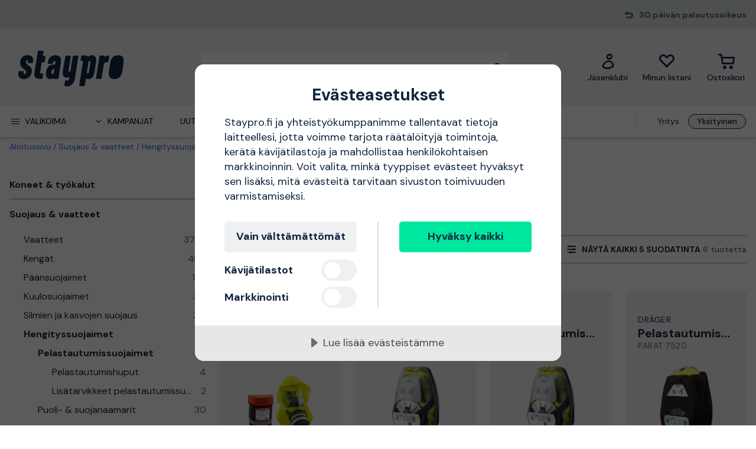

--- FILE ---
content_type: text/html; charset=utf-8
request_url: https://www.staypro.fi/turvallisuus/hengityssuojaimet/pelastautumissuojaimet
body_size: 38457
content:
<!DOCTYPE html>
<html class="scroll-smooth" lang="fi"><head><link rel="preload" as="style" href="/pm.fca2c75294566d62c991.css"><meta charset="utf-8"><meta name="format-detection" content="telephone=no"><style>.async-hide { opacity: 0 !important}</style><script>
window.dataLayer = window.dataLayer || [];
function gtag() {
    dataLayer.push(arguments);
}

gtag("consent", "default", {
    ad_storage: "denied",
    analytics_storage: "denied",
    ad_user_data: "denied",
    ad_personalization: "denied",
    functionality_storage: "denied",
    personalization_storage: "denied",
    security_storage: "granted",
    wait_for_update: 2000,
});

gtag("set", "ads_data_redaction", true);
                    </script><script>
window.dataLayer = window.dataLayer || [];
window.dataLayer.push({
  originalLocation: document.location.protocol + '//' +
                    document.location.hostname +
                    document.location.pathname +
                    document.location.search
});
(function(w,d,s,l,i){w[l]=w[l]||[];w[l].push({'gtm.start':
new Date().getTime(),event:'gtm.js'});var f=d.getElementsByTagName(s)[0],
j=d.createElement(s),dl=l!='dataLayer'?'&l='+l:'';j.async=true;j.src=
'https://www.googletagmanager.com/gtm.js?id='+i+dl;f.parentNode.insertBefore(j,f);
})(window,document,'script','dataLayer','GTM-N49WZNN');
</script><script src="https://cdn-eu.cookietractor.com/cookietractor.js" data-id="1da12b65-b120-4ff6-82b9-55ab9fb35c7d" data-lang="fi-FI"></script><script src="/common-159.bcd35e335313162f246e.js" async></script><script src="/common-210.79685173cfca70257b98.js" async></script><script src="/common-48.cf02c1eadd9ff17f2116.js" async></script><script src="/common-590.0496659040d9cbb8df52.js" async></script><script src="/common-639.3cb3fa298877b0ee792a.js" async></script><script src="/common-917.a8d70d26a6bff6832690.js" async></script><script src="/fable-03818a04.a3c4d5187c257956c29c.js" async></script><script src="/fable-bb706621.e8ff2447625c32cb232c.js" async></script><script src="/fable-e9dea566.8cb886c9a7403deded42.js" async></script><script src="/runtime.df40ae362d768a276ce7.js" async></script><script src="/vendors-059be3de.078891983435e78e8277.js" async></script><script src="/vendors-2594363e.fbb6fb9edc4d6afaf6ee.js" async></script><script src="/vendors-27545368.827df2f06c623153f543.js" async></script><script src="/vendors-8f257e7f.a8748605ec8b47469a4d.js" async></script><script src="/vendors-afb6d290.9da6f7c27b9321496e5f.js" async></script><script src="/vendors-d2eb5610.6e657552008ded79b731.js" async></script><script src="/vendors-d39d7386.1c0fc40c2a881eda8ef3.js" async></script><script src="/vendors-d59fd206.fdccdbe77e77728ec106.js" async></script><script src="/vendors-f2ace8d8.cb0eca72e819d5560557.js" async></script><script src="/vendors-fde10e8d.db6ee67c0142e26a564d.js" async></script><script type="text/plain" data-consent-category="marketing">
!function(e,n,t,i,r,o){function s(e){if("number"!=typeof e)return e;var n=new Date;return new Date(n.getTime()+1e3*e)}var a=4e3,c="xnpe_async_hide";function p(e){return e.reduce((function(e,n){return e[n]=function(){e._.push([n.toString(),arguments])},e}),{_:[]})}function m(e,n,t){var i=t.createElement(n);i.src=e;var r=t.getElementsByTagName(n)[0];return r.parentNode.insertBefore(i,r),i}function u(e){return"[object Date]"===Object.prototype.toString.call(e)}o.target=o.target||"https://api.exponea.com",o.file_path=o.file_path||o.target+"/js/exponea.min.js",r[n]=p(["anonymize","initialize","identify","getSegments","update","track","trackLink","trackEnhancedEcommerce","getHtml","showHtml","showBanner","showWebLayer","ping","getAbTest","loadDependency","getRecommendation","reloadWebLayers","_preInitialize","_initializeConfig"]),r[n].notifications=p(["isAvailable","isSubscribed","subscribe","unsubscribe"]),r[n].segments=p(["subscribe"]),r[n]["snippetVersion"]="v2.7.0",function(e,n,t){e[n]["_"+t]={},e[n]["_"+t].nowFn=Date.now,e[n]["_"+t].snippetStartTime=e[n]["_"+t].nowFn()}(r,n,"performance"),function(e,n,t,i,r,o){e[r]={sdk:e[i],sdkObjectName:i,skipExperiments:!!t.new_experiments,sign:t.token+"/"+(o.exec(n.cookie)||["","new"])[1],path:t.target}}(r,e,o,n,i,RegExp("__exponea_etc__"+"=([\\w-]+)")),function(e,n,t){m(e.file_path,n,t)}(o,t,e),function(e,n,t,i,r,o,p){if(e.new_experiments){!0===e.new_experiments&&(e.new_experiments={});var l,f=e.new_experiments.hide_class||c,_=e.new_experiments.timeout||a,g=encodeURIComponent(o.location.href.split("#")[0]);e.cookies&&e.cookies.expires&&("number"==typeof e.cookies.expires||u(e.cookies.expires)?l=s(e.cookies.expires):e.cookies.expires.tracking&&("number"==typeof e.cookies.expires.tracking||u(e.cookies.expires.tracking))&&(l=s(e.cookies.expires.tracking))),l&&l<new Date&&(l=void 0);var d=e.target+"/webxp/"+n+"/"+o[t].sign+"/modifications.min.js?http-referer="+g+"&timeout="+_+"ms"+(l?"&cookie-expires="+Math.floor(l.getTime()/1e3):"");"sync"===e.new_experiments.mode&&o.localStorage.getItem("__exponea__sync_modifications__")?function(e,n,t,i,r){t[r][n]="<"+n+' src="'+e+'"></'+n+">",i.writeln(t[r][n]),i.writeln("<"+n+">!"+r+".init && document.writeln("+r+"."+n+'.replace("/'+n+'/", "/'+n+'-async/").replace("><", " async><"))</'+n+">")}(d,n,o,p,t):function(e,n,t,i,r,o,s,a){o.documentElement.classList.add(e);var c=m(t,i,o);function p(){r[a].init||m(t.replace("/"+i+"/","/"+i+"-async/"),i,o)}function u(){o.documentElement.classList.remove(e)}c.onload=p,c.onerror=p,r.setTimeout(u,n),r[s]._revealPage=u}(f,_,d,n,o,p,r,t)}}(o,t,i,0,n,r,e),function(e,n,t){var i;e[n]._initializeConfig(t),(null===(i=t.experimental)||void 0===i?void 0:i.non_personalized_weblayers)&&e[n]._preInitialize(t),e[n].start=function(i){i&&Object.keys(i).forEach((function(e){return t[e]=i[e]})),e[n].initialize(t)}}(r,n,o)}(document,"exponea","script","webxpClient",window,{
    target: "https://sstfi.staypro.fi",
    token: "b3f24696-dc2a-11ec-ba3e-223759631d5b",
    track: {
        google_analytics: false,
    },
    new_experiments : {
        mode : "async",
        hide_class: "exponea_async_hide",
        timeout: 2000
    }
});
exponea.start();
</script><script src="//cdn.bc0a.com/autopilot/f00000000293913/autopilot_sdk.js" type="text/javascript" async></script><title>Pelastautumissuojaimet</title><meta name="viewport" content="width=device-width,initial-scale=1"><link rel="canonical" href="https://www.staypro.fi/turvallisuus/hengityssuojaimet/pelastautumissuojaimet"><script>window.APPLICATION_INSIGHTS_CONNECTION_STRING = 'InstrumentationKey=bfa68da0-10e7-4d4a-812c-ed609c66c098;IngestionEndpoint=https://westeurope-1.in.applicationinsights.azure.com/;LiveEndpoint=https://westeurope.livediagnostics.monitor.azure.com/;ApplicationId=74e168a6-8514-4bd8-b373-f69038735920'</script><link rel="apple-touch-icon" sizes="180x180" href="/apple-touch-icon.png"><link rel="icon" type="image/png" sizes="32x32" href="/favicon-32x32.png"><link rel="icon" type="image/png" sizes="194x194" href="/favicon-194x194.png"><link rel="icon" type="image/png" sizes="192x192" href="/android-chrome-192x192.png"><link rel="icon" type="image/png" sizes="16x16" href="/favicon-16x16.png"><link rel="manifest" href="/site.webmanifest"><meta name="msapplication-TileImage" content="/mstile-144x144.png"><script type="application/ld+json">{"itemListElement":[{"position":1,"item":{"id":"https://www.staypro.fi/turvallisuus","name":"Suojaus &amp; vaatteet"},"@type":"ListItem"},{"position":2,"item":{"id":"https://www.staypro.fi/turvallisuus/hengityssuojaimet","name":"Hengityssuojaimet"},"@type":"ListItem"},{"position":3,"item":{"id":"https://www.staypro.fi/turvallisuus/hengityssuojaimet/pelastautumissuojaimet","name":"Pelastautumissuojaimet"},"@type":"ListItem"}],"@type":"BreadcrumbList","@context":"https://schema.org"}</script><link rel="preload" as="style" href="https://fonts.googleapis.com/css?family=DM+Sans:400,500,700&amp;display=swap"><link rel="preload" as="style" href="https://assets.proffsmagasinet.se/fonts/kelp_bold.css"><link rel="preload" as="style" href="/fonts/pro.191813.css"><link rel="preload" as="style" href="https://fonts.googleapis.com/css?family=Caveat&amp;display=swap"><link rel="stylesheet" href="https://fonts.googleapis.com/css?family=DM+Sans:400,500,700&amp;display=swap"><link rel="stylesheet" href="https://assets.proffsmagasinet.se/fonts/kelp_bold.css"><link rel="stylesheet" href="/fonts/pro.191813.css"><link rel="stylesheet" href="https://fonts.googleapis.com/css?family=Caveat&amp;display=swap"><link rel="mask-icon" href="/safari-pinned-tab.svg" color="#9abbda"><meta name="msapplication-TileColor" content="#9abbda"><meta name="theme-color" content="#9abbda"><script type="text/javascript" src="//widget.trustpilot.com/bootstrap/v5/tp.widget.bootstrap.min.js" defer></script><link rel="stylesheet" href="/pm.fca2c75294566d62c991.css" media="all"></head><body><noscript><iframe src="https://www.googletagmanager.com/ns.html?id=GTM-N49WZNN" style="display:none;visibility:hidden" height="0" width="0"></iframe></noscript><div id="overlay-container"></div><div id="app"><div data-reactroot=""><div class="top-bar-loading"></div><div class="top-bar-section"><div class="top-bar"><span class="campaign-section"></span><span class="info-message-section"><span class="ico-reply"></span>30 päivän palautusoikeus</span></div></div><header class="header-desktop"><div class="header-top"><div class="header-left" style="background-color:"></div><div class="header-center" style="background-color:"><div class="column-left"><div class="header-logo"><div class="logo"><a href="/"><img class="staypro" src="https://assets.staypro.no/logos/staypro-logo-pos.svg" alt="Staypro" /></a></div><div class="company-rating"></div></div></div><div class="column-medium"><form class="header-search"><div class="search-container"><input class=" form-input" type="text" maxlength="1024" autocomplete="off" spellcheck="false" value="" /><span class="ico-search-reversed"></span></div></form></div><div class="column-right"><div class="user-button menu-item"><a href="/account/jasenklubi" aria-label="Jäsenklubi"><div class="icon-wrapper"><div class="ico-user-outline"></div></div><div class="title">Jäsenklubi</div></a></div><nav class="wishlist-button menu-item"><a href="/account/minun-listani" aria-label="Minun listani"><div class="icon-wrapper"><div class="ico-heart-outline"></div></div><div class="title">Minun listani</div></a></nav><div class="cart-button menu-item"><div class="icon-wrapper"><div class="ico-cart-outline"></div></div><div class="title">Ostoskori </div></div></div></div><div class="header-right" style="background-color:"></div></div><div class="header-bottom"><div class="left"></div><div class="center"><nav class="menu"><ul class="secondary-menu"><li><button class="menu-icon"><span class="ico-menu"></span><span>Valikoima</span></button></li><li><button class="menu-icon"><span class="ico-chevron-down"></span><span>Kampanjat</span></button></li><li><a href="/uutuudet">Uutuudet</a></li><li><a href="/tuotemerkit">Tuotemerkit</a></li><li><a href="/tietopankki/oppaat">Oppaat</a></li></ul><div class="account-type-switch"><button id="acc-type-b2b" name="accessType" >Yritys</button><button id="acc-type-b2c" name="accessType" disabled>Yksityinen</button></div><div class="expanded-menu hidden"><div class="left"></div><div class="center"><nav class="mega-menu"><div class="menu-level-1"><ul><li class=""><a tabindex="-1" href="/koneet-tyokalut"><span class="menu-item-text"><span class="icon ico-tools"></span>Koneet &amp; työkalut</span><span class="ico-chevron-right"></span></a></li><li class=""><a tabindex="-1" href="/turvallisuus"><span class="menu-item-text"><span class="icon ico-protection-alt"></span>Suojaus &amp; vaatteet</span><span class="ico-chevron-right"></span></a></li><li class=""><a tabindex="-1" href="/autotalli-tyopaikka"><span class="menu-item-text"><span class="icon ico-workplace"></span>Autotalli &amp; työpaikka</span><span class="ico-chevron-right"></span></a></li><li class=""><a tabindex="-1" href="/sahko-valaistus"><span class="menu-item-text"><span class="icon ico-electricity"></span>Sähkö &amp; valaistus</span><span class="ico-chevron-right"></span></a></li><li class=""><a tabindex="-1" href="/lvi-sisailma"><span class="menu-item-text"><span class="icon ico-plumbing"></span>LVI &amp; sisäilma</span><span class="ico-chevron-right"></span></a></li><li class=""><a tabindex="-1" href="/piha-puutarha"><span class="menu-item-text"><span class="icon ico-garden-alt"></span>Piha &amp; puutarha</span><span class="ico-chevron-right"></span></a></li><li class=""><a tabindex="-1" href="/rakennus-sisatilat"><span class="menu-item-text"><span class="icon ico-home-alt"></span>Rakennus &amp; sisätilat</span><span class="ico-chevron-right"></span></a></li></ul><div class="menu-secondary"><ul></ul></div></div></nav></div><div class="right"></div></div><div class="expanded-menu hidden"><div class="left"></div><div class="center"><nav class="mega-menu campaigns"><div class="menu-level-1"><ul><li><a tabindex="-1" href="/kampanja">Katso kaikki kampanjat</a></li><li class=""><a tabindex="-1" href="/bahco"><span class="menu-item-text">Bahco-kampanja</span><span class=""></span></a></li><li class=""><a tabindex="-1" href="/puutarha-kasvatus"><span class="menu-item-text">Kasvatus</span><span class=""></span></a></li><li class=""><a tabindex="-1" href="/kylpyhuoneviikot"><span class="menu-item-text">Kylpyhuoneviikot</span><span class=""></span></a></li><li class=""><a tabindex="-1" href="/lumityot"><span class="menu-item-text">Lumityöt</span><span class=""></span></a></li><li class=""><a tabindex="-1" href="/milwaukee"><span class="menu-item-text">Milwaukee-kampanja</span><span class=""></span></a></li><li class=""><a tabindex="-1" href="/philips-hue"><span class="menu-item-text">Philips Hue</span><span class=""></span></a></li><li class=""><a tabindex="-1" href="/uutta-meilla"><span class="menu-item-text">Uutta meillä</span><span class=""></span></a></li><li class=""><a tabindex="-1" href="/valaistuskampanja"><span class="menu-item-text">Valaistuskampanja</span><span class=""></span></a></li></ul></div><div class="menu-level-2"></div></nav></div><div class="right"></div></div></nav></div><div class="right"></div></div></header><main class=""><div class="wrap-category-page"><div class="container"><div class="category-page"><div class="navigation"><div class="bread-crumbs"><div style="flex-shrink:0" class="crumb"><a href="/">Aloitussivu</a></div><div style="flex-shrink:1" class="crumb"><a href="/turvallisuus">Suojaus &amp; vaatteet</a></div><div style="flex-shrink:2" class="crumb"><a href="/turvallisuus/hengityssuojaimet">Hengityssuojaimet</a></div><div style="flex-shrink:3" class="crumb"><a href="/turvallisuus/hengityssuojaimet/pelastautumissuojaimet">Pelastautumissuojaimet</a></div></div></div><div class="category-content"><div class="column-left"><ul class="desktop-category-list"><li class="list"><a class="" href="/koneet-tyokalut"><span>Koneet &amp; työkalut</span><span class="ico-chevron-down"></span><span class="count">22249</span></a></li><li class="list expanded"><a class=" selected" href="/turvallisuus"><span>Suojaus &amp; vaatteet</span><span class="ico-chevron-down"></span><span class="count">5319</span></a><ul class="sub-menu"><li class="list"><a class="" href="/turvallisuus/vaatteet"><span>Vaatteet</span><span class="ico-chevron-down"></span><span class="count">3796</span></a></li><li class="list"><a class="" href="/turvallisuus/kengat"><span>Kengät</span><span class="ico-chevron-down"></span><span class="count">464</span></a></li><li class="list"><a class="" href="/turvallisuus/paansuojaimet"><span>Päänsuojaimet</span><span class="ico-chevron-down"></span><span class="count">159</span></a></li><li class="list"><a class="" href="/turvallisuus/kuulosuojaimet"><span>Kuulosuojaimet</span><span class="ico-chevron-down"></span><span class="count">318</span></a></li><li class="list"><a class="" href="/turvallisuus/silmien-ja-kasvojen-suojaus"><span>Silmien ja kasvojen suojaus</span><span class="ico-chevron-down"></span><span class="count">218</span></a></li><li class="list expanded"><a class=" selected" href="/turvallisuus/hengityssuojaimet"><span>Hengityssuojaimet</span><span class="ico-chevron-down"></span><span class="count">151</span></a><ul class="sub-menu"><li class="list expanded"><a class=" selected" href="/turvallisuus/hengityssuojaimet/pelastautumissuojaimet"><span>Pelastautumissuojaimet</span><span class="ico-chevron-down"></span><span class="count">6</span></a><ul class="sub-menu"><li class="list"><a class="" href="/turvallisuus/hengityssuojaimet/pelastautumissuojaimet/pelastautumishuput"><span>Pelastautumishuput</span><span class="ico-chevron-down"></span><span class="count">4</span></a></li><li class="list"><a class="" href="/turvallisuus/hengityssuojaimet/pelastautumissuojaimet/lisatarvikkeet-pelastautumissuojaimet"><span>Lisätarvikkeet pelastautumissuojaimet</span><span class="ico-chevron-down"></span><span class="count">2</span></a></li></ul></li><li class="list"><a class="" href="/turvallisuus/hengityssuojaimet/puoli-suojanaamarit"><span>Puoli- &amp; suojanaamarit</span><span class="ico-chevron-down"></span><span class="count">30</span></a></li><li class="list"><a class="" href="/turvallisuus/hengityssuojaimet/kokonaamarit-puhallinsuojainpaketit-"><span>Kokonaamarit &amp; puhallinsuojainpaketit</span><span class="ico-chevron-down"></span><span class="count">11</span></a></li><li class="list"><a class="" href="/turvallisuus/hengityssuojaimet/suojukset-ja-kyparat"><span>Suojukset &amp; kypärät</span><span class="ico-chevron-down"></span><span class="count">3</span></a></li><li class="list"><a class="" href="/turvallisuus/hengityssuojaimet/suojahuput-ja-kiinnikkeet"><span>Suojahuput &amp; kiinnikkeet</span><span class="ico-chevron-down"></span><span class="count">23</span></a></li><li class="list"><a class="" href="/turvallisuus/hengityssuojaimet/lisatarvikkeet-hengityssuojaimet"><span>Lisätarvikkeet hengityssuojaimet</span><span class="ico-chevron-down"></span><span class="count">78</span></a></li></ul></li><li class="list"><a class="" href="/turvallisuus/putoamissuojaimet"><span>Putoamissuojaimet</span><span class="ico-chevron-down"></span><span class="count">69</span></a></li><li class="list"><a class="" href="/turvallisuus/pelastus"><span>Pelastus</span><span class="ico-chevron-down"></span><span class="count">14</span></a></li><li class="list"><a class="" href="/turvallisuus/ensiapu"><span>Ensiapu</span><span class="ico-chevron-down"></span><span class="count">138</span></a></li></ul></li><li class="list"><a class="" href="/autotalli-tyopaikka"><span>Autotalli &amp; työpaikka</span><span class="ico-chevron-down"></span><span class="count">4235</span></a></li><li class="list"><a class="" href="/sahko-valaistus"><span>Sähkö &amp; valaistus</span><span class="ico-chevron-down"></span><span class="count">11375</span></a></li><li class="list"><a class="" href="/lvi-sisailma"><span>LVI &amp; sisäilma</span><span class="ico-chevron-down"></span><span class="count">7274</span></a></li><li class="list"><a class="" href="/piha-puutarha"><span>Piha &amp; puutarha</span><span class="ico-chevron-down"></span><span class="count">3500</span></a></li><li class="list"><a class="" href="/rakennus-sisatilat"><span>Rakennus &amp; sisätilat</span><span class="ico-chevron-down"></span><span class="count">4938</span></a></li></ul></div><div class="column-right"><div class="category-info"><div class="title"><h1>Pelastautumissuojaimet</h1></div><div class="details"><div class="description">Alta löydät valikoimamme kategoriassa pelastautumissuojaimet.</div></div></div><div class="content-slices"></div><div class="mobile-category-list"></div><div class="filter-bar" id="filter-bar"><ul class="filters"><li class="filter-bar-drop-down"><button class="title"><span>Lajitteluperuste</span><span class="ico-chevron-down"></span></button></li><li class="filter-bar-drop-down"><button class="title"><span>Tuotemerkit</span><span class="ico-chevron-down"></span></button></li><li class="filter-bar-drop-down"><button class="title"><span>Tuotetyyppi</span><span class="ico-chevron-down"></span></button></li><li class="filter-bar-drop-down"><button class="title"><span>Hinta</span><span class="ico-chevron-down"></span></button></li><li class="filter-bar-drop-down"><button class="title"><span>Tuotteen tila</span><span class="ico-chevron-down"></span></button></li><li class="view-all-filters"><button class="title"><span class="desktop">Näytä kaikki 5 suodatinta</span><span class="mobile">Suodata &amp; järjestä</span><span class="ico-sliders-h"></span></button></li></ul><div class="total-products">6 tuotetta</div></div><div class="applied-filters"></div><div class="products-grid"><a class="product-card" href="/turvallisuus/hengityssuojaimet/pelastautumissuojaimet/sundstrom-sr-77-3-pakohuppu-abek1-co-p3-koko-ml-2540179"><div class="product-campaign"><span>&nbsp;</span></div><div class="product-info-wrapper"><div class="product-title"><div class="product-brand">Sundström</div><div class="product-proterm">Pakohuppu</div><div class="product-mpn">SR 77-3</div><div class="product-rating"></div></div><div class="product-image-description"><div class="product-image"><img loading="lazy" src="https://proffsmagasinet-res.cloudinary.com/images/c_lpad,f_auto,h_384,w_384/ProductImage28855482/Sundstr%C3%B6m%20SR%2077-3%20Pakohuppu.jpg" alt="Sundström SR 77-3 Pakohuppu ABEK1-CO-P3" /></div><div class="product-description">Suodattimella varustettu pakohuppu, joka on tarkoitettu poistumiseen vaaralliselta alueelta, kun onnettomuuteen liittyy tulipalo ja/tai kemiallisia päästöjä.</div><div class="product-feature">ABEK1-CO-P3</div></div><div class="price-section"><div class="product-price"><span><span class="sale-price"><span class="price">244,10 €</span></span></span></div></div><div class="stock-info" title="Lähetetään 24 tunnin sisällä!">Lähetetään 24 tunnin sisällä!</div></div><div class="decorative-add-to-cart"><span class="ico-cart"></span></div></a><a class="product-card" href="/turvallisuus/hengityssuojaimet/pelastautumissuojaimet/drager-parat-7530-pelastautumishuppu-kova-laukku-kg15102-2"><div class="product-campaign"><span>&nbsp;</span></div><div class="product-info-wrapper"><div class="product-title"><div class="product-brand">Dräger</div><div class="product-proterm">Pelastautumishuppu</div><div class="product-mpn">PARAT 7530</div><div class="product-rating"></div></div><div class="product-image-description"><div class="product-image"><img loading="lazy" src="https://proffsmagasinet-res.cloudinary.com/images/c_lpad,f_auto,h_384,w_384/ProductImage28907388/Dr%C3%A4ger%20PARAT%207530%20Pelastautumishuppu.jpg" alt="Dräger PARAT 7530 Pelastautumishuppu Kova laukku" /></div><div class="product-description">Yhdistetty teollinen ja pelastautumishuppu. Varustettu huipputehokkaalla ABEK CO P3 -suodattimella, joka suojaa myrkyllisiltä teollisuus- ja palokaasuilta sekä höyryiltä ja hiukkasilta.</div><div class="product-feature">Kova laukku</div></div><div class="price-section"><div class="product-price"><span><span class="sale-price"><span class="price">381,60 €</span></span></span></div></div><div class="stock-info" title="Lähetetään 24 tunnin sisällä!">Lähetetään 24 tunnin sisällä!</div></div><div class="decorative-add-to-cart"><span class="ico-cart"></span></div></a><a class="product-card" href="/turvallisuus/hengityssuojaimet/pelastautumissuojaimet/drager-parat-5530-pelastautumishuppu-kova-laukku-kg15101-2"><div class="product-campaign"><span>&nbsp;</span></div><div class="product-info-wrapper"><div class="product-title"><div class="product-brand">Dräger</div><div class="product-proterm">Pelastautumishuppu</div><div class="product-mpn">PARAT 5530</div><div class="product-rating"></div></div><div class="product-image-description"><div class="product-image"><img loading="lazy" src="https://proffsmagasinet-res.cloudinary.com/images/c_lpad,f_auto,h_384,w_384/ProductImage28837902/Dr%C3%A4ger%20PARAT%205530%20Pelastautumishuppu.jpg" alt="Dräger PARAT 5530 Pelastautumishuppu Kova laukku" /></div><div class="product-description">Pelastautumishuppu, joka on varustettu tehokkaalla CO P2 suodattimella. Tarjoaa suojan palokaasuja, höyryjä ja hiukkasia vastaan.</div><div class="product-feature">Kova laukku</div></div><div class="price-section"><div class="product-price"><span><span class="sale-price"><span class="price">390,10 €</span></span></span></div></div><div class="stock-info" title="Lähetetään 7-8 päivän sisällä">Lähetetään 7-8 päivän sisällä</div></div><div class="decorative-add-to-cart"><span class="ico-cart"></span></div></a><a class="product-card" href="/turvallisuus/hengityssuojaimet/pelastautumissuojaimet/drager-parat-7520-pelastautumishuppu-pehmea-laukku-kg15102-1"><div class="product-campaign"><span>&nbsp;</span></div><div class="product-info-wrapper"><div class="product-title"><div class="product-brand">Dräger</div><div class="product-proterm">Pelastautumishuppu</div><div class="product-mpn">PARAT 7520</div><div class="product-rating"></div></div><div class="product-image-description"><div class="product-image"><img loading="lazy" src="https://proffsmagasinet-res.cloudinary.com/images/c_lpad,f_auto,h_384,w_384/ProductImage28907383/Dr%C3%A4ger%20PARAT%207520%20Pelastautumishuppu.jpg" alt="Dräger PARAT 7520 Pelastautumishuppu Pehmeä laukku" /></div><div class="product-description">Yhdistetty teollinen ja pelastautumishuppu. Varustettu huipputehokkaalla ABEK CO P3 -suodattimella, joka suojaa myrkyllisiltä teollisuus- ja palokaasuilta sekä höyryiltä ja hiukkasilta.</div><div class="product-feature">Pehmeä laukku</div></div><div class="price-section"><div class="product-price"><span><span class="sale-price"><span class="price">435,40 €</span></span></span></div></div><div class="stock-info" title="Lähetetään 7-8 päivän sisällä">Lähetetään 7-8 päivän sisällä</div></div><div class="decorative-add-to-cart"><span class="ico-cart"></span></div></a><a class="product-card" href="/turvallisuus/hengityssuojaimet/pelastautumissuojaimet/drager-r59451-seinakiinnitys-kz15103"><div class="product-campaign"><span>&nbsp;</span></div><div class="product-info-wrapper"><div class="product-title"><div class="product-brand">Dräger</div><div class="product-proterm">Seinäkiinnitys</div><div class="product-mpn">R59451</div><div class="product-rating"></div></div><div class="product-image-description"><div class="product-image"><img loading="lazy" src="https://proffsmagasinet-res.cloudinary.com/images/c_lpad,f_auto,h_384,w_384/ProductImage28907520/Dr%C3%A4ger%20R59451%20Sein%C3%A4kiinnitys.jpg" alt="Dräger R59451 Seinäkiinnitys" /></div><div class="product-description">Seinäkiinnike Dräger-pakohupuille pakattuna kovapintaiseen laukkuun.</div></div><div class="price-section"><div class="product-price"><span><span class="sale-price"><span class="price">38,20 €</span></span></span></div></div><div class="stock-info" title="Lähetetään 7-8 päivän sisällä">Lähetetään 7-8 päivän sisällä</div></div><div class="decorative-add-to-cart"><span class="ico-cart"></span></div></a><a class="product-card" href="/turvallisuus/hengityssuojaimet/pelastautumissuojaimet/drager-6733934-vyo-kz15105"><div class="product-campaign"><span>&nbsp;</span></div><div class="product-info-wrapper"><div class="product-title"><div class="product-brand">Dräger</div><div class="product-proterm">Vyö</div><div class="product-mpn">6733934</div><div class="product-rating"></div></div><div class="product-image-description"><div class="product-image"><img loading="lazy" src="https://proffsmagasinet-res.cloudinary.com/images/c_lpad,f_auto,h_384,w_384/ProductImage28907524/Dr%C3%A4ger%206733934%20Vy%C3%B6.jpg" alt="Dräger 6733934 Vyö" /></div><div class="product-description">Lantiovyö, polyesteriä, Dräger-pakohuppuja varten.</div></div><div class="price-section"><div class="product-price"><span><span class="sale-price"><span class="price">52,60 €</span></span></span></div></div><div class="stock-info" title="Lähetetään 7-8 päivän sisällä">Lähetetään 7-8 päivän sisällä</div></div><div class="decorative-add-to-cart"><span class="ico-cart"></span></div></a></div><ul class="pagination"><li class="arrow prev"><span class="ico-chevron-left"></span></li><li class="page active">1</li><li class="arrow next"><span class="ico-chevron-right"></span></li></ul><div class="content-slices"></div></div></div></div></div></div></main><div id="TrustpilotPanel" class="trustpilot-panel sticky-scroll-offset"><div data-locale="fi-FI" data-template-id="54ad5defc6454f065c28af8b" data-businessunit-id="5a7057f83e6a7b00011fc351" data-style-height="240px" data-style-width="100%" data-theme="light" data-stars="4,5"><a href="https://fi.trustpilot.com/review/staypro.fi" target="_blank">Trustpilot</a></div></div><div class="brightedge-wrapper"><div class="be-ix-link-block"></div></div><footer class="footer"><div class="footer-content"><div class="contact-info"><div class="title">Staypro - Kaikki kodin projekteihisi</div><div class="description"><p>Staypro on auttanut asiakkaita pohjoismaisilla markkinoilla vuodesta 2007 l&#228;htien. Nopeasta ja helppok&#228;ytt&#246;isest&#228; verkkokaupastamme l&#246;yd&#228;t kaiken kotiin, puutarhaan ja autotalliin. Loistava suomenkielinen palvelu ja nopeat toimitukset ovat meid&#228;n juttumme - tervetuloa ostoksille!</p></div><ul class="contact-options"><li class="contact-option"><span class="icon ico-reply"></span><div class="info"><div class="text">Ota yhteyttä asiakaspalveluun</div><a href="https://support.staypro.fi/hc/fi/requests/new" target="_blank" rel="noopener nofollow" title="https://support.staypro.fi/hc/fi/requests/new">Yhteyslomake</a></div></li><li class="contact-option"><span class="icon ico-at"></span><div class="info"><div class="text">Sähköposti</div><a href="mailto:info@staypro.fi" target="_blank" rel="noopener nofollow" title="mailto:info@staypro.fi">info@staypro.fi</a></div></li></ul></div><div class="customer-service-menus"><div class="footer-menu"><div class="title">Tietoa Stayprosta</div><ul class="footer-links"><li class="item"><a class="item" href="https://www.staypro.fi/tietopankki/stayprosta" title="Tietoa meistä" rel="noopener">Tietoa meistä</a></li><li class="item"><a class="item" href="https://www.staypro.fi/tietopankki/uutiset/hintaopas-vuoden-paras-kauppa-2023" title="Vuoden paras kauppa 2024" rel="noopener">Vuoden paras kauppa 2024</a></li><li class="item"><a class="item" href="https://support.staypro.fi/hc/fi" title="Usein kysytyt kysymykset" rel="noopener nofollow" target="_blank">Usein kysytyt kysymykset</a></li><li class="item"><a class="item" href="https://www.staypro.fi/tietopankki" title="Vinkkejä asiantuntijoiltamme" rel="noopener">Vinkkejä asiantuntijoiltamme</a></li><li class="item"><a class="item" href="/osto-ja-toimitusehdot-b2c">Osto/toimitusehdot: yksityisasiakas</a></li><li class="item"><a class="item" href="/osto-ja-toimitusehdot-b2b">Osto/toimitusehdot: yritysasiakas</a></li><li class="item"><a class="item" href="https://www.staypro.fi/tietopankki/saavutettavuusseloste" title="Saavutettavuusseloste" rel="noopener">Saavutettavuusseloste</a></li><li class="item"><a class="item" href="https://www.staypro.fi/cookies" title="Tietosuoja- &amp; evästekäytäntö" rel="noopener">Tietosuoja- &amp; evästekäytäntö</a></li><li class="item"><a class="item" href="https://www.staypro.fi/tietopankki/otayhteytta" title="Ota yhteyttä" rel="noopener">Ota yhteyttä</a></li></ul></div></div><div class="about-menus"><div class="footer-menu"><div class="title">Yli 100 000 tuotetta</div><ul class="footer-links"><li class="item"><a class="item" href="https://www.staypro.fi/all" title="Katso kaikki tuotteet" rel="noopener">Katso kaikki tuotteet</a></li><li class="item"><a class="item" href="https://www.staypro.fi/tuotemerkit" title="Tuotemerkit" rel="noopener">Tuotemerkit</a></li><li class="item"><a class="item" href="https://www.staypro.fi/uutuudet" title="Uutuudet" rel="noopener">Uutuudet</a></li><li class="item"><a class="item" href="https://www.staypro.fi/kampanja" title="Kampanjat" rel="noopener">Kampanjat</a></li><li class="item"><a class="item" href="https://www.staypro.fi/black-week" title="Black Week" rel="noopener">Black Week</a></li></ul></div></div><div class="assortment-menus"><div class="footer-menu"><div class="title">Jäsenklubi</div><ul class="footer-links"><li class="item"><a class="item" href="https://www.staypro.fi/account/jasenklubi" title="Kirjaudu sisään / Liity jäseneksi" rel="noopener">Kirjaudu sisään / Liity jäseneksi</a></li><li class="item"><a class="item" href="https://www.staypro.fi/account/orders" title="Tilaushistoriani" rel="noopener">Tilaushistoriani</a></li><li class="item"><a class="item" href="https://www.staypro.fi/tietopankki/jasenklubista" title="Tietoa jäsenklubista" rel="noopener">Tietoa jäsenklubista</a></li></ul></div></div><div class="social-links"><div class="footer-details"><div class="title"></div><div class="social-links"></div></div></div><div class="business-info-component"><div class="footer-details business-info"><div class="title"></div><div class="description"><p></p></div></div></div></div></footer><div class="footer-images-section"><div class="list-partners"><img src="https://proffsmagasinet-res.cloudinary.com/images/t_svg/Prismic_45674359A656842569BB770B2C8FA10B6C975B60/Prismic_45674359A656842569BB770B2C8FA10B6C975B60" alt="Klarna" width="140" height="96" style="aspect-ratio:140 / 96" /><img src="https://proffsmagasinet-res.cloudinary.com/images/t_svg/Prismic_35790B9C5FE44DFD59F5FBC27D310562974621A6/Prismic_35790B9C5FE44DFD59F5FBC27D310562974621A6" alt="Svea" width="125" height="96" style="aspect-ratio:125 / 96" /><img src="https://proffsmagasinet-res.cloudinary.com/images/t_svg/Prismic_A9775EBD60E7579E505B2C2C413AA7B5B9524EC7/Prismic_A9775EBD60E7579E505B2C2C413AA7B5B9524EC7" alt="MobilePay" width="238" height="96" style="aspect-ratio:238 / 96" /><img src="https://proffsmagasinet-res.cloudinary.com/images/t_svg/Prismic_49BE1B366B8B1490DCD28DB87D094A6DAFCA4BEC/Prismic_49BE1B366B8B1490DCD28DB87D094A6DAFCA4BEC" alt="Visa" width="123" height="96" style="aspect-ratio:123 / 96" /><img src="https://proffsmagasinet-res.cloudinary.com/images/t_svg/Prismic_3EA1F0AA7DFDE3A7163329D37A33877464259CC4/Prismic_3EA1F0AA7DFDE3A7163329D37A33877464259CC4" alt="Mastercard" width="115" height="96" style="aspect-ratio:115 / 96" /><img src="https://proffsmagasinet-res.cloudinary.com/images/t_svg/Prismic_7E902CF39B3BD12A112EE34A3D1A0500ABD9BE93/Prismic_7E902CF39B3BD12A112EE34A3D1A0500ABD9BE93" alt="American Express" width="77" height="96" style="aspect-ratio:77 / 96" /><img src="https://proffsmagasinet-res.cloudinary.com/images/t_svg/Prismic_FDDD34D283802A57D72ADC177C63A5A26C9663D7/Prismic_FDDD34D283802A57D72ADC177C63A5A26C9663D7" alt="OP" width="63" height="96" style="aspect-ratio:63 / 96" /><img src="https://proffsmagasinet-res.cloudinary.com/images/t_svg/Prismic_8D09F57B36179D05E0C16B8D9F2EA0F97F807219/Prismic_8D09F57B36179D05E0C16B8D9F2EA0F97F807219" alt="Nordea" width="161" height="96" style="aspect-ratio:161 / 96" /><img src="https://proffsmagasinet-res.cloudinary.com/images/t_svg/Prismic_E0A91C73F5810A8BC70ADA09127C78FABC4FE156/Prismic_E0A91C73F5810A8BC70ADA09127C78FABC4FE156" alt="Danske Bank" width="282" height="96" style="aspect-ratio:282 / 96" /><img src="https://proffsmagasinet-res.cloudinary.com/images/t_svg/Prismic_CCF444F1BC66296EA78743B27EC6CE55314EB896/Prismic_CCF444F1BC66296EA78743B27EC6CE55314EB896" alt="Säästöpankki" width="285" height="96" style="aspect-ratio:285 / 96" /><img src="https://proffsmagasinet-res.cloudinary.com/images/t_svg/Prismic_C8277ACC7DAA1EA47647E188D868CB10AD2F72B0/Prismic_C8277ACC7DAA1EA47647E188D868CB10AD2F72B0" alt="Aktia" width="101" height="96" style="aspect-ratio:101 / 96" /><img src="https://proffsmagasinet-res.cloudinary.com/images/t_svg/Prismic_EF570000B34A24F82AD2F151984883B026984047/Prismic_EF570000B34A24F82AD2F151984883B026984047" alt="S-Pankki" width="161" height="96" style="aspect-ratio:161 / 96" /><img src="https://proffsmagasinet-res.cloudinary.com/images/t_svg/Prismic_70F17EB2384543A7AA15138CAD27EFEABFB9797E/Prismic_70F17EB2384543A7AA15138CAD27EFEABFB9797E" alt="Trustpilot" width="240" height="96" style="aspect-ratio:240 / 96" /><img src="https://proffsmagasinet-res.cloudinary.com/images/t_svg/Prismic_2B6BAD1F976D516B16D289D25A7B3390FFD25D7C/Prismic_2B6BAD1F976D516B16D289D25A7B3390FFD25D7C" alt="postnord" width="192" height="96" style="aspect-ratio:192 / 96" /><img src="https://proffsmagasinet-res.cloudinary.com/images/t_svg/Prismic_58FA3784F96AB21AA902CF6AF35B5DFA5FCD1EBE/Prismic_58FA3784F96AB21AA902CF6AF35B5DFA5FCD1EBE" alt="posti" width="105" height="96" style="aspect-ratio:105 / 96" /></div></div></div></div><script> var __INIT_STATE__ = "{\"PageTitle\":\"Pelastautumissuojaimet\",\"CookieInfo\":{\"CookieTractorId\":\"1da12b65-b120-4ff6-82b9-55ab9fb35c7d\"},\"ShowAccountTypePopup\":false,\"Global\":{\"BaseUrl\":\"\",\"TrustPilotConfig\":{\"Locale\":\"fi-FI\",\"TemplateIdCommon\":\"54ad5defc6454f065c28af8b\",\"TemplateIdProduct\":\"5717796816f630043868e2e8\",\"BusinessUnitId\":\"5a7057f83e6a7b00011fc351\",\"Url\":\"https://fi.trustpilot.com/review/staypro.fi\"},\"CurrentStore\":\"FI\",\"Localization\":{\"contact-us-link\":\"Ota yhteyttä\",\"urls\":{\"brands\":\"tuotemerkit\",\"campaigns\":\"kampanja\",\"contact-us\":\"otayhteytta\",\"faq\":\"https://support.staypro.fi/\",\"knowledge-base\":\"tietopankki\",\"knowledge-base-guides\":\"oppaat\",\"inactive-campaign\":\"paattynyt-kampanja\",\"create-account-page\":\"luo-tili\",\"support-request\":\"https://support.staypro.fi/hc/fi/requests/new\",\"new-products\":\"uutuudet\",\"member-club\":\"jasenklubi\",\"member-club-profile\":\"profiili\",\"member-club-wishlists\":\"minun-listani\",\"member-consent\":\"suostumus\",\"proterm\":\"tuotetyyppi\",\"serie\":\"sarja\",\"sign-up\":\"liityjaseneksi\",\"terms-conditions-b2c\":\"osto-ja-toimitusehdot-b2c\"},\"campaigns-title\":\"Kampanjat\",\"currency\":\"€\",\"price-per-item\":\"pkt\",\"start-breadcrumb\":\"Aloitussivu\",\"cookie\":{\"info\":\"Käytämme evästeitä. Jatkamalla hyväksyt meidän \",\"link-url\":\"cookies\",\"link-text\":\"yksityisyys- ja evästekäytännön.\",\"title\":\"Evästeistä\"},\"account-type\":{\"b2c\":\"Yksityinen\",\"b2b\":\"Yritys\",\"b2c-desc\":\"sis. ALV\",\"b2b-desc\":\"ei sis. ALV\",\"welcome\":\"Tervetuloa Stayproon!\",\"act-like\":\"Asiakastyyppi:\"},\"tax-info\":{\"incl.tax\":\"Sis. ALV\",\"excl.tax\":\"Ei sis. ALV\"},\"top-bar\":{\"phone-no\":\"09 4272 0222\",\"info-text-b2b\":\"30 päivän palautusoikeus\",\"info-text-b2c\":\"30 päivän palautusoikeus\",\"phone-no-link\":\"+358942720222\"},\"header\":{\"account-type\":{\"b2c\":\"Yksityinen\",\"b2b\":\"Yritys\"},\"phone-number\":\"09 4272 0222\",\"phone-time\":\"maanantaista perjantaihin 09.00-17.30\",\"search-form-placeholder\":\"Mitä etsit?\",\"menu\":\"Valikko\",\"assortment\":\"Valikoima\",\"cart-text\":\"Ostoskori \",\"search\":\"Etsi\",\"reset\":\"Tyhjennä\",\"categories\":\"Kategorioita\",\"brands\":\"Tuotemerkit\",\"articles\":\"Artikkeleita\",\"campaigns\":\"Kampanjat\",\"all-campaigns\":\"Kaikki kampanjat\",\"member-club\":\"Jäsenklubi\",\"member-club-login\":\"Jäsenklubi\",\"contact-us\":\"Ota yhteyttä\",\"logout\":\"Kirjaudu ulos\",\"cms-error\":\"Jotkin sivuston ominaisuudet eivät ole tällä hetkellä käytettävissä, mutta voit silti tehdä ostoksia normaalisti\",\"my-pages\":\"Omat sivut\"},\"unit\":\"kpl\",\"add-to-cart-panel\":{\"detail-text\":\"lisätty ostoskoriin\",\"continue-shopping\":\"Jatka ostosten tekemistä\",\"checkout\":\"Mene kassalle\",\"recommendation\":\"Muut asiakkaat ostivat myös\",\"products-expired\":\"on poistunut. \",\"recommend-replacements\":\"Suosittelemme sen sijasta näitä tuotteita:\",\"cannot-add-products\":\"Tuotetta ei voida lisätä.\",\"cart-limit-n-reached\":\"Sinulla on jo %i tuotetta ostoskorissa.\"},\"menu\":{\"brands\":\"Tuotemerkit\",\"campaigns\":\"Kampanjat\",\"log-in\":\"Kirjaudu sisään\",\"show-all\":\"Kaikki tässä kategoriassa\",\"knowledge-base\":\"Tietopankki\",\"knowledge-base-guides\":\"Oppaat\",\"show-all-campaigns\":\"Katso kaikki kampanjat\",\"show-all-in-campaign\":\"Näytä kaikki kampanjassa\",\"new-products\":\"Uutuudet\"},\"home\":{\"brands\":{\"title\":\"Suosittuja tuotemerkkejä\",\"brand-desc\":\"Kaikki tuotemerkiltä\"},\"level1-categories-title\":\"Tuotekategoriamme\",\"blog-posts-title\":\"Tietopankki\",\"videos-title\":\"Videoita tietopankista\",\"world-class-delivery-title\":\"Nopeat ja sujuvat toimitukset\",\"customer-service-title\":\"Yksilöllinen asiakaspalvelu suomeksi\",\"award-title\":\"Yli 140 000 tuotetta\",\"shop-safely-info\":\"Vuoden paras kauppa 2024\",\"faq-btn-text\":\"Usein kysytyt kysymykset ja vastaukset\"},\"product-card\":{\"price-range\":\"alk.\",\"member-price\":\"Jäsenhinta:\",\"non-member-price\":\"Ei jäsen:\",\"2-variations\":\"2 versiota\",\"latest-price-info-popup\":\"Alin hinta edellisten 30 päivän aikana\",\"more-wallpaper-variants\":\"Saatavilla useissa eri väreissä\"},\"content-card\":{\"read-more\":\"Lue lisää\"},\"search-page\":{\"keyword-desc\":\"Alla näytetään tulokset haulle %s.\",\"keyword-cat-filter\":\"Valitsemalla alta kategorian ja suodattimen voit rajoittaa hakua lisää.\",\"more-than\":\"yli\",\"no-results-criteria\":\"Mikään tuote ei vastaa hakukriteereitäsi. Muuta suodatinvalintojasi.\",\"no-results-keyword\":\"Ei hakutuloksia. Kokeile jotain toista hakusanaa tai etsi kategorianavigoinnin kautta käyttämällä suodattimia.\",\"show-all-banners\":\"Näytä kaikki\",\"fw-results-title\":\"Sinun suosituksiasi\",\"reset-fw\":\"Uudelleenkäynnistää\",\"compare-pr\":\"Vertaa tuotteita\",\"other-results\":\"Muut hakutulokset\"},\"filters\":{\"brand\":\"Tuotemerkit\",\"proterms\":\"Tuotetyyppi\",\"price\":\"Hinta\",\"serie\":\"Sarja\",\"battery-platform\":\"Akkujärjestelmä\",\"total-products\":\"tuotetta\",\"total-product\":\"tuote\",\"reset\":\"Poista\",\"view-results\":\"Näytä tulokset\",\"sort-by\":{\"title\":\"Lajitteluperuste\",\"rating\":\"Korkein arvosana\",\"new-products\":\"Uusin\",\"price-asc\":\"Hinta nousevasti\",\"price-desc\":\"Hinta laskevasti\",\"discount-percent\":\"Suurin alennus\"},\"search-by\":\"Etsi\",\"special-filters\":{\"title\":\"Tuotteen tila\",\"only-in-stock\":\"Näytä vain varastossa olevat tuotteet\",\"only-on-campaign\":\"Näytä vain kampanjatuotteet\",\"only-new\":\"Näytä vain uutuudet\",\"show-unavailable\":\"Näytä poistuneet tuotteet\"}},\"filter-panel\":{\"title\":\"Suodata\",\"view-all-filters\":\"Näytä lisää suodatinvalintoja\",\"count-selected-values\":\"valittu\"},\"filter-bar\":{\"show-all-desktop\":\"Näytä kaikki %d suodatinta\",\"show-all-mobile\":\"Suodata & järjestä\"},\"delivery\":{\"shipping\":\"Lähetetään\",\"days\":\"päivän sisällä\",\"in-stock-1\":\"Lähetetään 24 tunnin sisällä!\",\"in-stock-3\":\"Lähetetään 1-3 arkipäivän sisällä\",\"out-of-stock-1\":\"Lähetetään 24 tunnin sisällä!\",\"out-for-season\":\"Loppuunmyyty tällä erää\",\"long-delivery\":\"Pitkä toimitusaika\",\"delivery-1\":\"Lähetetään 24 tunnin sisällä!\",\"delivery-3\":\"Lähetetään 1-3 arkipäivän sisällä\",\"delivery-7\":\"Lähetetään 1-7 arkipäivän sisällä\",\"delivery-14\":\"Lähetetään 1-2 viikon sisällä\",\"delivery-21\":\"Lähetetään 2-3 viikon sisällä\",\"not-available\":\"Ei tilattavissa tällä hetkellä\",\"out-of-supply\":\"Ei tilattavissa tällä hetkellä\",\"shipped-on\":\"Lähetetään\",\"weeks\":\"viikon sisällä\",\"longer-delivery\":\"Tilaustuote\"},\"tech-spec\":{\"true\":\"Kyllä\",\"false\":\"Ei\"},\"product-page\":{\"sku\":\"Tuotenumero\",\"description\":\"Tuotekuvaus\",\"more-than\":\"Yli\",\"pieces\":\"kpl\",\"product-in-stock\":\"varastossa\",\"product-in-buffer-stock\":\"puskurivarastossa\",\"in-stock\":\"Varastossa\",\"timer-days\":\"pv\",\"campaigns-title\":\"Tämä tuote sisältyy seuraaviin:\",\"b2b-delivery\":\"Nopeat toimitukset\",\"b2c-delivery\":\"Nopeat toimitukset\",\"return-policy\":\"30 päivän palautusoikeus\",\"no-return-policy\":\"Valmistetaan tilauksesta; tuotteella ei peruutusoikeutta\",\"accessories-title\":\"Toimituksen sisältö\",\"characteristics-title\":\"Tuotekuvaus\",\"product-information-title\":\"Tuotetiedot\",\"recommended-title\":\"Suosittelemme\",\"spec-table-title\":\"Tekniset tiedot\",\"asset-list-title\":\"Ladattavat tiedostot\",\"warranty\":\"Takuu\",\"model-family-header\":\"Tuotteesta on saatavilla seuraavat vaihtoehdot\",\"accessories-header\":\"Lisätarvikkeet\",\"general-accessories-header\":\"\",\"related-categories\":\"Muita kategorioita\",\"view-all\":\"Kaikki kategoriassa\",\"from\":\"tuotemerkiltä\",\"in-all-assortment\":\"tuotevalikoimassamme\",\"view-all-products-from\":\"Kaikki tuotemerkiltä\",\"package-title\":\"Paketissa\",\"package-discount\":\"Pakettialennus\",\"package-price-info-tooltip\":\"Tuotteiden kokonaissumma erikseen ostettuna\",\"expired-title\":\"Tuote on poistunut valikoimasta\",\"substitute\":\"Korvaava tuote\",\"we-recommend\":\"Suosittelemme\",\"variations-handwritten\":\"Saatavilla olevat vaihtoehdot\",\"choose-variation\":\"Valitse vaihtoehto\",\"choose-var-prop-value\":\"Valitse\",\"other-variants-available\":\"Saatavilla muissa vaihtoehdoissa\",\"leasing-from\":\"Leasing-rahoitus alkaen\",\"product-available-in-future\":\"Arvioimme tuotteen olevan taas saatavilla\",\"ean\":\"EAN\",\"external-ids\":{\"lvi\":\"LVI-numero\",\"stk\":\"Sähkönumero\"},\"buy-button\":\"ostaa\",\"related-blog-pages\":\"Tuotteeseen liittyviä artikkeleita\",\"new\":\"Uusi\",\"see\":\"Katso\",\"similar-products\":\"samankaltaisia tuotteita\",\"faster-delivery\":\"nopeammalla toimituksella\",\"energy-class\":\"Energialuokka\",\"product-energy-information-sheet-link\":\"Katso täydelliset energialuokitustiedot\",\"member-savings\":\"Onnittelut! <b>Säästät %s</b> tästä tuotteesta!\",\"log-in\":\"Kirjaudu sisään\",\"to-save-on-product\":\" <b>säästääksesi %s</b> tästä tuotteesta!\",\"tech-specs-title\":\"Spesifikaatiot\",\"same-series-products-label\":\"Lisää sarjasta:\",\"color\":\"Väri\",\"limited-warning-label\":\"Kampanjahinta rajoitetusta määrästä\",\"limited-warning-description\":\"Tällä tuotteella on tarjoushinta, joka koskee vain <b>rajoitettua määrää</b> tuotteita. Kun kyseinen määrä tuotteita on myyty, palautuu hinta normaalihintaan ennen kampanjan päättymispäivää.\",\"chemicals-title\":\"Varoitukset ja varotoimet\",\"safety-data-sheet-link\":\"Lataa käyttöturvallisuustiedote (.pdf)\",\"safety-data-sheet-prefix\":\"Käyttöturvallisuustiedote\",\"battery-platform-products-label\":\"Lisää akkujärjestelmästä\",\"with-battery\":\"Sisältää akun\",\"without-battery\":\"Ilman akkua\",\"batteries-from-same-platform\":\"Akkuja samasta järjestelmästä\",\"chargers-from-same-platform\":\"Latureita samasta järjestelmästä\",\"charger-included-notification\":\"Laturi sisältyy pakettiin, kun valitset vaihtoehdon \\\"sisältää akun\\\".\",\"area-product-unit-price-tip\":\"Neliömetrihinta = Pakkauksen hinta / Neliömetrien määrä pakkauksessa\",\"more-wallpaper-variants\":\"Saatavilla useissa eri väreissä:\",\"wallpapers-show-more\":\"Näytä lisää\",\"paint\":{\"error-ncs-not-found\":\"NCS-koodia ei löytynyt. Tältä NCS-koodi voi näyttää: S 1502-Y50R tai 3208-Y45R\",\"ncs-suggestions-loading\":\"Etsimme sinun NCS-koodiasi\",\"ncs-suggestions\":\"NCS-koodia ei löytynyt, mutta katso nämä samankaltaiset sävyt:\"},\"manufacturer\":{\"name\":\"Valmistaja\",\"address\":\"Valmistajan osoite\",\"contact\":\"Ota yhteyttä valmistajaan\",\"no-contact\":\"Tiedot puuttuvat, ota meihin yhteyttä saadaksesi lisätietoja\"},\"reviews\":{\"title\":\"Arvosteluita\",\"count\":\"arvostelua\",\"show-more\":\"Näytä lisää arvosteluja\",\"verified\":\"Varmennettu, lähde: %s\",\"verified-popup\":\"Tuotearvostelut merkitään <b>varmennetuiksi</b>, kun yritys kutsuu ihmisiä kirjoittamaan arvostelun joillakin tukemistamme kanavista. <a href=\\\"https://fi.trustpilot.com/trust/how-reviews-work?utm_medium=Trustbox&amp;utm_source=ProductListSEO\\\" target=\\\"_blank\\\" rel=\\\"noopener noreferrer\\\">Lisätietoja</a>\",\"rating-out-of\":\"Saanut %s/5 tähteä\"},\"open-wallpaper-consumption-calculator\":\"Laske, kuinka paljon tarvitset\",\"wallpaper-consumption-calculator\":{\"title\":\"Kulutuslaskuri  \",\"instruction\":\"Kulutuslaskuri laskee tapetin kulutuksen kokonaisten seinien perusteella. Jos tapetoit seiniä, joissa on ovia ja ikkunoita, tapettia jää todennäköisesti yli. Säästä se, jos joudut vaihtamaan jonkun vuodan tulevaisuudessa!\",\"height\":\"Seinän korkeus\",\"width\":\"Seinän leveys\",\"centimenter\":\"cm\",\"rolls-amount\":\"Rullien lukumäärä\",\"go-back\":\"Palaa takaisin\",\"centimeter\":\"cm\"},\"area-product-calculator\":{\"open\":\"Laske\",\"title\":\"Laske lattiapinta\",\"instruction\":\"Käytä laskuria tarvittavan lattiamateriaalin menekin laskemiseen. Syötä pinnan pituus ja leveys, niin laskin antaa tuloksen tarvitsemastasi määrästä.\",\"length\":\"Pituus\",\"width\":\"Leveys\",\"surface-area\":\"Lattiapinta-ala\",\"number-of-items\":\"Pakkauksien määrä\",\"number-of-items-tooltip\":\"Huomaa, että arvio sisältää 10 % lisää lattiamateriaalia mahdollisen hukkamäärän kattamiseksi.\",\"go-back\":\"Palaa takaisin\",\"add-to-cart-label\":\"Lisää ostoskoriin\"},\"must-have-accessories\":{\"title\":\"Täydennetään tuotteilla\",\"total-sum\":\"Yhteensä\",\"add-n-products\":\"Lisää %i tuotteet ostoskoriin\",\"select-item\":\"Lisää %s ostoskoriin yhdessä päätuotteen kanssa\",\"item-quantity\":\"Määrä %s\"}},\"in-stock\":\"Varastossa\",\"out-of-stock\":\"Ei varastossa\",\"expired\":\"Poistunut\",\"checkout\":{\"payments-malfunction-notice\":\"Maksupalveluntarjoajallamme on tällä hetkellä teknisiä ongelmia, minkä vuoksi maksuvaihtoehtomme voivat olla rajoitetut.\",\"seo-title\":\"Kassa - Staypro\",\"account-selector\":\"Asiakastyyppi\",\"shipping-methods\":\"Valitse toimitusvaihtoehto\",\"payment-methods\":\"Valitse maksuvaihtoehto\",\"special-freight\":\"Erikoisrahti\",\"special-freight-message\":\"Tuote on painava ja/tai isokokoinen. Mikäli toimitus vaatii erikoisrahtia, näet sen alla olevasta erittelystä.\",\"no-return\":\"Ei peruutusoikeutta\",\"no-return-policy\":\"Valmistetaan tilauksesta; tuotteella ei peruutusoikeutta\",\"return-policy-info-box\":\"Tuote valmistetaan toiveidesi mukaisesti. Tämä tarkoittaa, että sinulla ei ole oikeutta peruuttaa ostosta tilauksen teon jälkeen.\",\"shipping\":\"Toimituskulut\",\"of-which-tax\":\"ALV:n osuus\",\"tax\":\"ALV\",\"your-products\":\"Sinun tuotteesi\",\"your-rewards\":\"Sinun tarjouksesi:\",\"your-shipping-rewards\":\"Alennuksesi toimituskuluista:\",\"sum\":\"Summa\",\"total-sum\":\"Loppusumma\",\"includes-shipping-tax\":\"sis. ALV ja toimituskulut\",\"backorder\":\"Arvioidaan lähetettävän\",\"recommendations-desc\":\"Eftersom din varukorg överstiger 4 200 kr kan du välja till dessa artiklar (max 2 st av varje).\",\"leasing-from\":\"Leasing från\",\"leasing-from-cur-month\":\"kr/mån\",\"share-cart\":\"Jaa ostoskorisi\",\"copy-link\":\"Kopioi linkki\",\"copied\":\"Kopioitu\",\"coupon\":\"Alennuskoodi\",\"activate\":\"Käytä\",\"wrong-coupon\":\"Alennuskoodi ei ole voimassa\",\"payment_method\":{\"sveacheckout_name\":\"Lasku tai korttimaksu\",\"sveacheckout_desc\":\"Maksa laskulla 30 päivän kuluessa.\\nMaksa turvallisesti Visa- tai Mastercard -kortilla.\",\"netseasycheckout_name\":\"Korttimaksu tai verkkopankkimaksu\",\"netseasycheckout_desc\":\"Maksa turvallisesti Visa- tai Mastercard-kortilla - Verkkopankkimaksu\",\"klarnacheckoutv3euro_name\":\"Lasku, kortti tai verkkopankkimaksu\",\"klarnacheckoutv3euro_desc\":\"Maksa laskulla - Maksa turvallisesti Visa-, AMEX- tai Mastercard-kortilla - Verkkopankkimaksu\"},\"complete-order\":\"Viimeistele tilauksesi\",\"add-coupon\":\"Käytä alennuskoodi\",\"hide-coupon\":\"Piilota alennuskoodi\",\"coupon-cancel\":\"Poista\",\"shipping_method\":{\"posti_postal_parcel_fi_b2c_name\":\"Noutopaketti\",\"posti_postal_parcel_fi_b2c_delivery_info\":\"Toimitetaan lähimpään noutopisteeseen\",\"posti_home_parcel_fi_b2c_name\":\"Kotipaketti\",\"posti_home_parcel_fi_b2c_delivery_info\":\"Toimitetaan sinulle kotiin ennalta sovittuna ajankohtana\",\"postnord_mypack_collect_fi_b2c_name\":\"Noutopaketti\",\"postnord_mypack_collect_fi_b2c_delivery_info\":\"Toimitetaan lähimpään noutopisteeseen\",\"posti_express_business_parcel_fi_b2b_name\":\"Yrityspaketti\",\"posti_express_business_parcel_fi_b2b_delivery_info\":\"Toimitetaan miehitettyyn yritysosoitteeseen klo 07:00 - 18:00\",\"posti_postal_parcel_fi_b2b_name\":\"Noutopaketti\",\"posti_postal_parcel_fi_b2b_delivery_info\":\"Toimitetaan lähimpään noutopisteeseen\",\"postnord_dpd_utrikes_fi_b2b_name\":\"Yrityspaketti\",\"postnord_dpd_utrikes_fi_b2b_delivery_info\":\"Toimitetaan miehitettyyn yritysosoitteeseen klo 07:00 - 18:00\",\"postnord_mypack_home_fi_b2c_name\":\"Postnord Kotipaketti\",\"postnord_mypack_home_fi_b2c_delivery_info\":\"Toimitetaan sinulle kotiin ennalta sovittuna ajankohtana\",\"postnord_mypack_home_fi_b2c_delivery_info_spec_freight\":\"Toimitetaan kotiosoitteeseesi. Yli 20 kg painavat paketit toimitetaan tonttien rajalle/katutasolle.\",\"posti_small_parcel_fi_b2b_name\":\"Toimitetaan postilaatikkoon\",\"posti_small_parcel_fi_b2b_delivery_info\":\"Lähetetään kirjeenä yritysosoitteeseen\",\"posti_small_parcel_fi_b2c_name\":\"Toimitetaan postilaatikkoon\",\"posti_small_parcel_fi_b2c_delivery_info\":\"Lähetetään kirjeenä kotiosoitteeseen\",\"postnord_half_pallet_fi_b2b_name\":\"Toimitetaan lavana\",\"postnord_half_pallet_fi_b2b_delivery_info\":\"Toimitetaan miehitettyyn yritysosoitteeseen\",\"postnord_half_pallet_fi_b2c_name\":\"Kotiinkuljetus\",\"postnord_half_pallet_fi_b2c_delivery_info\":\"Toimitetaan lavana kotiosoitteeseen\",\"postnord_pallet_fi_b2b_name\":\"Toimitetaan lavana\",\"postnord_pallet_fi_b2b_delivery_info\":\"Toimitetaan miehitettyyn yritysosoitteeseen\",\"postnord_pallet_fi_b2c_name\":\"Kotiinkuljetus\",\"postnord_pallet_fi_b2c_delivery_info\":\"Toimitetaan lavana kotiosoitteeseen\",\"postnord_groupage_fi_b2b_name\":\"Yrityspaketti\",\"postnord_groupage_fi_b2b_delivery_info\":\"Toimitetaan miehitettyyn yritysosoitteeseen\",\"postnord_groupage_fi_b2c_name\":\"Kotipaketti\",\"postnord_groupage_fi_b2c_delivery_info\":\"Toimitetaan sinulle kotiin ennalta sovittuna ajankohtana\"},\"from\":\"Alkaen\",\"month\":\"kk\",\"discount\":\"Alennus\",\"clear-cart\":\"Tyhjennä ostoskori\",\"member-savings-title\":\"Säästä jäsenenä\",\"log-in-to-save-n\":\"Voit <b>säästää %s</b> tästä ostoksesta! Kirjaudu sisään saadaksesi jäsenalennuksen.\",\"nonmember-register\":\"Etkö ole jäsen? Rekisteröidy täällä.\",\"log-in-for-member-savings\":\"Kirjaudu sisään säästääksesi\",\"member-savings-n\":\"<b>Säästät %s</b> ostoksestasi jäsenenä.\",\"max-item-rewards-warning\":\"Voit yhdistää enintään kolme tarjousta samanaikaisesti.\",\"max-shipping-rewards-warning\":\"Voit valita enintään yhden alennuksen toimituskuluista.\",\"max-rewards-warning\":\"Voit yhdistää samanaikaisesti enintään kolme tarjousta ja yhden alennuksen toimituskuluista.\",\"recommendations-title\":\"Muut asiakkaat ostivat myös\",\"recommendations-title-disposables\":\"Tarvitsetko jotain muuta?\",\"member-enrollment\":{\"title\":\"Jäsenyys\",\"guest\":\"Jatka vieraana\",\"join\":\"Olen jo jäsen / Haluan liittyä jäseneksi\",\"exclusive\":\"Eksklusiivisia jäsentarjouksia\",\"duration\":\"365 päivän palautusoikeus\",\"my-page\":\"Pääsy Minun sivuni - palveluun\",\"agree-to-membership-terms-b2c\":\"Hyväksyn täten Staypron <a href=\\\"/cookies\\\" target=\\\"_blank\\\">jäsenyysehdot</a> ja vahvistan, että olen lukenut henkilötietojen käsittelyä koskevan <a href=\\\"/cookies\\\" target=\\\"_blank\\\">tietosuojaselosteen</a> ja <a href=\\\"/osto-ja-toimitusehdot-b2c\\\" target=\\\"_blank\\\">osto- ja toimitusehdot</a>.\",\"agree-to-membership-terms-b2b\":\"Hyväksyn täten Staypron <a href=\\\"/cookies\\\" target=\\\"_blank\\\">jäsenyysehdot</a> ja vahvistan, että olen lukenut henkilötietojen käsittelyä koskevan <a href=\\\"/cookies\\\" target=\\\"_blank\\\">tietosuojaselosteen</a> ja <a href=\\\"/osto-ja-toimitusehdot-b2b\\\" target=\\\"_blank\\\">osto- ja toimitusehdot</a>.\",\"agree-to-guest-terms-b2c\":\"Vahvistan täten, että olen lukenut <a href=\\\"/cookies\\\" target=\\\"_blank\\\">tietosuojakäytännön</a> ja <a href=\\\"/osto-ja-toimitusehdot-b2c\\\" target=\\\"_blank\\\">osto- ja toimitusehdot</a>.\",\"agree-to-guest-terms-b2b\":\"Vahvistan täten, että olen lukenut <a href=\\\"/cookies\\\" target=\\\"_blank\\\">tietosuojakäytännön</a> ja <a href=\\\"/osto-ja-toimitusehdot-b2b\\\" target=\\\"_blank\\\">osto- ja toimitusehdot</a>.\"},\"limited-warning-description\":\"Ostoskorissasi on tuotteita, joiden tarjoushinta koskee vain <b>rajoitettua määrää</b> tuotteita. Kun kyseinen määrä tuotteita on myyty, palautuu hinta normaalihintaan. Tämän vuoksi ostoskorissasi oleva summa voi muuttua.\",\"summary\":\"Tilauksen yhteenveto\"},\"cart\":{\"excl-tax\":\"ei sis. ALV\",\"incl-tax\":\"sis. ALV\",\"sum\":\"Summa\",\"to-checkout\":\"Kassalle\",\"close\":\"Sulje\",\"gift\":\"Lahja\",\"n-kr-each\":\"á\",\"discount-summary\":\"Säästät %s tällä ostoksella:\",\"campaign-discount\":\"Kampanjahinnat:\",\"package-discount\":\"Pakettialennus:\",\"shipment-discount\":\"Toimituskulut:\",\"coupon-discount\":\"Alennuskoodi:\",\"promotion-discount\":\"Tarjous:\",\"limited-warning-label\":\"Rajoitettu määrä\",\"limited-warning-description\":\"Tällä tuotteella on tarjoushinta, joka koskee vain <b>rajoitettua määrää</b> tuotteita. Kun kyseinen määrä tuotteita on myyty, palautuu hinta normaalihintaan ennen kampanjan päättymispäivää.\"},\"404\":{\"header\":\"Etsimääsi sivua ei löytynyt\",\"description\":\"Harmin paikka. Toivottavasti voimme kuitenkin auttaa sinua löytämään etsimäsi.\",\"can-go-back\":\" Voit myös palata \",\"homepage\":\"aloitussivulle\",\"or\":\" tai \",\"contact-us\":\"ottaa meihin yhteyttä\",\"spotlight-text\":\". Jos haluat mieluummin lukea artikkelin, löydät useita sivustolta \",\"search-placeholder\":\"Mitä etsit?\",\"search\":\"Etsi\"},\"order\":{\"ordernumber\":\"Tilausnumero\",\"congrats\":\"Kiva! Onnittelut hyvästä valinnasta!\",\"congrats-desc\":\"Varaamme tilaamasi tuotteet varastostamme ja valmistelemme tilauksesi. Siihen voi mennä hetki aikaa, mutta lähetämme tilausvahvistuksen heti, kun tämä vaihe on valmis.\",\"thank-you\":\"Kiitos ostoksestasi!\",\"happens-now\":\"Mitä tapahtuu nyt?\",\"step-1-title\":\"Odotamme toimitusta tavarantoimittajalta\",\"step-1-desc\":\"Tilauksessasi on tuotteita, jotka ovat tulossa varastoomme. Tilauksesi paketoidaan, kun kaikki tuotteet ovat saapuneet.\",\"step-2-title\":\"Paketoimme tilauksesi\",\"step-2-desc\":\"Varastotyöntekijämme pitävät huolta siitä, että tilauksesi paketoidaan kunnolla varastossamme.\",\"step-3-title\":\"Lähetämme tietoa toimituksesta\",\"step-3-desc\":\"Kun tilauksesi lähtee varastostamme, lähetämme sinulle lähetystunnuksen sähköpostitse.\",\"step-4-title\":\"Lähetämme laskusi/kuittisi\",\"step-4-desc\":\"Koska olet valinnut maksaa %s kautta, lähetetään sinulle lasku/kuitti sähköpostitse antamaasi osoitteeseen.\",\"feedback-title\":\"Mitä pidit ostokokemuksestasi?\",\"feedback-desc\":\"Haluamme aina antaa parasta mahdollista palvelua ja toivomme siksi, että kertoisit ostokokemuksestasi seuraavilla sivustoilla:\",\"tell-us\":\"Kerro kokemuksestasi\",\"help-choose\":\"Auta muita valitsemaan\",\"while-wait-title\":\"Lähetystä odotellessa\",\"go-to-spotlight\":\"Siirry Tietopankkiin\",\"follow-us\":\"Seuraa meitä sosiaalisessa mediassa\",\"your-order\":\"Tilauksesi\",\"while-wait-desc1\":\"Odottaessasi tilaamiasi tuotteitä voit lukea artikkelin \",\"while-wait-desc2\":\" sivustolla ja löytää inspiraatiota seuraavaan projektiisi.\",\"comparison1-url\":\"https://instore.hintaopas.fi/etailer_reviews/form/purchase.php?ftgid=31114&code=784980c074808f7a2ae78033d9950506\",\"comparison2-url\":\"https://hintaseuranta.fi/kauppa.aspx/1027?tabi=arvioi#kalaosa\",\"comparison1-image-url\":\"https://assets.staypro.fi/img/Hintaopas_Logo_FI_Dark.png\",\"comparison1-image-alt\":\"Hintaopas\",\"comparison2-image-url\":\"https://assets.staypro.fi/img/hintaseuranta.svg\",\"comparison2-image-alt\":\"Hintaseuranta\",\"step-4-klarna\":\"Klarnan\",\"step-4-svea\":\"Svean\",\"step-4-netseasy\":\"Netsin\"},\"my-pages\":{\"orders\":\"Minun tilaukseni\",\"orders-seo-title\":\"Minun tilaukseni | Staypro.fi\",\"order-details-seo-title\":\"Tilaus #%i | Staypro.fi\",\"replacement-details-seo-title\":\"Korvaava tilaus | Staypro.fi\",\"orders-description\":\"Täältä löydät tekemäsi tilaukset. Jos klikkaat alla olevaa tilausta, voit seurata toimitusta ja saada tilauksen kuitin.\",\"order\":\"Tilaus\",\"your-order\":\"Sinun tilauksesi\",\"order-details-description\":\"Alta löydät tilauksen tiedot. Jos jokin ei pidä paikkaansa, otathan yhteyttä asiakaspalveluun.\",\"order-tracking-title\":\"Jäljitä tilaus\",\"track-multiple-packages\":\"Tilauksesi koostuu useasta paketista.\",\"packnumber\":\"Kollinumero: \",\"amount-of-products\":\"Tuotteiden määrä\",\"sum\":\"Summa\",\"shipping\":\"Rahti\",\"return-shipping\":{\"discount-title\":\"Alennus palautuksesta\",\"original-price\":\"Standardi rahtikulu\",\"discount\":\"Jäsenalennus\",\"total\":\"Palautuksen rahtikulu\",\"incl-tax-and-orig-shipping\":\"sis. ALV ja mahdolliset toimituskulut\"},\"tax\":\"ALV:n määrä\",\"request-part-delivery\":\"Pyydä osatoimitusta\",\"order-details\":\"Tilauksen tiedot\",\"good-goods\":\"tuote/tuotteet\",\"copy-to-cart\":\"Kopioi ostoskoriin\",\"delivery-method\":\"Toimitustapa\",\"delivery-addess\":\"Toimitusosoite\",\"payment-method\":\"Maksutapa\",\"download-order-confirm\":\"Lataa tilausvahvistus\",\"download-receipt\":\"Lataa kuitti\",\"quantity-text\":\"Tuotteiden määrä\",\"quantity\":\"tuotetta\",\"show-details\":\"Näytä tiedot\",\"tracking-order\":\"Jäljitä tilaus\",\"status\":{\"title\":\"Tilauksen tilanne\",\"registered\":{\"title\":\"Vastaanotettu\",\"desc\":\"Olemme vastaanottaneet tilauksesi ja alamme valmistelemaan sitä.\"},\"under-inv\":{\"title\":\"Tutkitaan\",\"desc\":\"Asiakaspalvelumme käsittelee tilauksesi ja se lähetetään mahdollisimman pian.\",\"status\":\"Asiakaspalvelumme käsittelee tilauksesi ja se lähetetään mahdollisimman pian.\"},\"accepted\":{\"title\":\"Valmistellaan\",\"desc\":\"Tarkistamme tilauksesi ja varmistamme, että meillä on kaikki, mitä tarvitsemme sen toimittamiseen.\"},\"ord-from-suppl\":{\"title\":\"Käsitellään\",\"desc\":\"Jos tilauksessasi on tuotteita, joita ei ole varastossa, ne tilataan nyt toimittajalta.\"},\"rdy-for-pack\":{\"title\":\"Valmis kerättäväksi\",\"desc\":\"Tilauksesi on varastossamme ja valmis kerättäväksi.\"},\"packing\":{\"title\":\"Keräilyssä\",\"desc\":\"Keräämme ja pakkaamme tilauksesi tuotteet.\"},\"estimated-delivery-date\":\"Arvioidaan lähetettävän\",\"long-delivery\":\"Pitkä toimitusaika\",\"partly-shipped\":{\"title\":\"Osatoimitettu\",\"desc\":\"Tilauksesi on osatoimitettu. Loput tuotteet lähetetään, kun ne saapuvat varastoomme.\",\"status\":\"Osa tilauksesi tuotteista on lähetetty. Lähetämme loput heti, kun ne saapuvat varastoomme.\"},\"shipped\":{\"title\":\"Lähetetty\",\"desc\":\"Tilauksesi on lähetetty. Kiitos, että teet ostoksia Stayprolla.\"},\"cancelled\":{\"title\":\"Peruutettu\",\"desc\":\"Tilauksesi on peruutettu. Jos sinulla on kysyttävää, ota yhteyttä asiakaspalveluun.\",\"status\":\"Tilauksesi on peruutettu. Jos sinulla on kysyttävää, ota yhteyttä asiakaspalveluun.\"},\"suppl-contacted\":\"Olemme ottaneet yhteyttä tavarantoimittajaan ja palaamme sinulle heti, kun meillä on uusi toimitusaika.\",\"unconf-del-date\":\"Yhdellä tai useammalla tuotteella on vahvistamaton toimituspäivämäärä. Tämä voi tarkoittaa pidempää toimitusaikaa.\"},\"tracking-link-text\":\"Jäljitystiedot\",\"request-return\":\"Palautus\",\"request-cancel\":\"Keskeytä tilaus\",\"order-line-quantity\":\"Määrä\",\"click-tracking-link\":\"Klikkaa linkkiä jäljittääksesi paketin\",\"no-orders-yet\":\"Ei tilauksia vielä\",\"order-row-details\":{\"text-shipped\":\"Lähetetty\",\"text-ready\":\"Valmis toimitettavaksi\",\"text-partially-shipped\":\"kpl Lähetetty\",\"text-unconfirmed\":\"Loppu toimittajalta - vahvistamaton toimitusaika\",\"text-remaining\":\"kpl\",\"text-waiting\":\"Arvioidaan lähetettävän\",\"cancellation-processing\":\"Peruutus käsitellään\"},\"return-line-text\":\"Palautus\",\"return-status\":{\"registered\":{\"title\":\"Palautus rekisteröity\",\"desc\":\"Palautuksesi on rekisteröity meillä.\"},\"received\":{\"title\":\"Palautus vastaanotettu\",\"desc\":\"Palautuksesi on saapunut varastollemme ja on parhaillaan käsittelyssä.\"},\"finished\":{\"title\":\"Palautus käsitelty\",\"desc\":\"Palautuksesi on hyväksytty ja rahanpalautus tapahtuu 3-5 arkipäivän kuluessa.\"}},\"return-product\":\"Palauta tuote\",\"return-creation\":{\"amount\":\"Lukumäärä\",\"register-return\":\"Rekisteröi palautus\",\"return-registered-text\":\"Palautuksesi on rekisteröity. Saattaa kulua hetki, ennen kuin se näkyy Minun sivuni -palvelussa.\",\"return-terms\":\"Palautusehdot\",\"return-terms-accept\":\"Hyväksyn palautusehdot.\",\"back-to-my-pages\":\"Takaisin Minun sivuni -palveluun\"},\"return-registered-on-date\":\"Palautus rekisteröity\",\"return\":{\"return-order\":\"Palautustilaus\",\"download-delivery-document\":\"Hae rahtilipuke\",\"different-return-amount-warning\":\"HUOM! Alla olevat summat koskevat vahingoittumattomia tuotteita ja voivat erota palautetusta summasta.\",\"money-refund-via\":\"Takaisinmaksu\",\"line-returned\":\"Palautettu\",\"return-details-description\":\"Alta löydät tarkemmat tiedot palautuksestasi. Jos sinulla on kysyttävää, ota yhteyttä asiakaspalveluumme.\",\"return-status-title\":\"Palautuksen tilanne\"},\"return-details-seo-title\":\"Palautus | Staypro.fi\",\"return-creation-seo-title\":\"Palautus | Staypro.fi\",\"return-confirmation-seo-title\":\"Palautus | Staypro.fi\",\"contact-customer-service\":\"Ota yhteyttä asiakaspalveluun\",\"return-to-orders\":\"Takaisin ostohistoriaan\",\"contact-us\":\"Ota yhteyttä\",\"tracking-package-title\":\"Seuraava tuotteet toimitetaan lähetyksessä\",\"tracking-package-quantity\":\"Määrä: %d / %d\",\"sku\":\"Tuotenumero: %s\",\"replacement-registered-on-date\":\"Korvaava tilaus rekisteröity\",\"replacement-line\":\"Korvaava tilaus\",\"replacement-status\":{\"title\":\"Korvaustila\"},\"replacement\":{\"title\":\"Korvaava tilaus\",\"description\":\"Alta löydät yksityiskohtaiset tiedot koskien korvaavaa tilaustasi. Jos sinulla on kysyttävää, olet aina tervetullut ottamaan yhteyttä asiakaspalveluumme.\"},\"wishlists\":{\"title\":\"Minun listani\",\"description\":\"Täältä löydät tallennetut listasi. Voit luoda uuden listan nimeämällä listan ja napsauttamalla sitten \\\"Luo lista\\\". Voit myös lähettää koko listan tai valitut tuotteet ostoskoriin. Tuotteet tallennetaan listoille klikkaamalla sydäntä ostopainikkeen vieressä tuotetietosivuilla.\",\"short-description\":\"Täältä näet kaikki tallennetut listasi.\"},\"order-change-seo-title\":\"Peruutus | Staypro.fi\",\"order-change-confirmation-seo-title\":\"Peruutus | Staypro.fi\",\"cancellation\":\"Peruutus\",\"order-change\":{\"change-terms\":\"Peruuta valitut tuotteet\",\"change-terms-accept\":\"Hyväksyn.\",\"reason\":{\"long-delivery\":\"Pitkä toimitusaika\",\"wrong-product\":\"Virheellinen tilaus\",\"other\":\"Muu syy\"},\"enter-reason\":\"Ilmoita syy\",\"send-request\":\"Lähetä pyyntö\",\"select-all\":\"Merkitse kaikki\",\"not-possible\":\"Ei mahdollinen\",\"in-processing\":\"Peruutus käsitellään\",\"order-change-registered-text\":\"Peruutuspyyntösi on nyt rekisteröity ja  se tulee näkymään Jäsensivuillasi muutaman minuutin kuluttua.\",\"back-to-my-pages\":\"Takaisin Jäsensivuille\"}},\"customer-support\":{\"info-email\":\"info@staypro.fi\",\"service-email\":\"info@staypro.fi\",\"returns-subject\":\"Mitätöity tilaus\",\"support-subject\":\"\"},\"product\":\"tuote\",\"products\":\"tuotetta\",\"knowledge-base\":{\"title\":\"Tietopankki\",\"latest-articles\":\"Uusimmat artikkelit\",\"related-articles\":\"Samankaltaisia artikkeleita\",\"all-article-products\":\"Kaikki artikkelin tuotteet\",\"article-updated-on\":\"Päivitetty\",\"category-all\":\"Kaikki\",\"show-more\":\"Näytä lisää\",\"blog-page-search-results\":\"Aiheeseen liittyviä artikkeleita:\",\"see\":\"Katso\",\"similar-products\":\"samankaltaisia tuotteita\",\"sum\":\"Summa\",\"excl-tax\":\"ei sis. ALV\",\"incl-tax\":\"sis. ALV\",\"add-to-cart\":\"Lisää ostoskoriin\",\"check-all-items\":\"Valitse kaikki\",\"uncheck-all-items\":\"Poista kaikki valinnat\",\"n-kr-each\":\"á\"},\"faq-title\":\"Usein kysytyt kysymykset\",\"show-all-n-product\":\"Näytä kaikki %d tuotetta\",\"close\":\"Sulje\",\"energy-class-label\":{\"energy-labeling\":\"Energiamerkintä\",\"product-information-sheet\":\"Energialuokitustiedot\"},\"inactive-campaigns-title\":\"Etsimäsi kampanja on valitettavasti päättynyt\",\"zendesk\":{\"widget\":{\"header-link-text\":\"Chat\",\"concierge-name\":\"Asiakaspalvelu Staypro\"}},\"content-card-panel\":{\"title-blog\":\"Tietopankista\",\"fw-previous-step\":\"Edellinen askel\",\"fw-next-step\":\"Seuraava askel\",\"fw-brands-title\":\"Mitä merkkiä haluat?\",\"fw-brands-no-fav-brand\":\"Minulla ei ole mieltymystä\",\"fw-brands-more\":\"Näytä lisää merkkejä\",\"fw-brands-less\":\"Näytä vähemmän merkkejä\",\"fw-complete\":\"Lopettaa\"},\"page-number\":\"Sivu\",\"member\":{\"points-balance\":\"Pistesaldosi:\",\"points-tag\":\"pistettä\",\"benefits-heading\":\"Jäsenetusi:\",\"benefits\":{\"prices\":\"Jäsenhinnat\",\"return-policy\":\"365 päivän palautusoikeus\",\"free-return\":\"Ilmainen palautus\"},\"savings\":\"Olet säästänyt\",\"as-a-member\":\"jäsenenä!\",\"active\":\"Saavuttaa\",\"completed\":\"Valmiiksi!\",\"return-to-member-club\":\"Takaisin jäsenklubiin\",\"menu\":{\"member-club\":\"Jäsenklubi\",\"member-club-consent\":\"Suostumus viestintään\",\"member-club-profile\":\"Profiilisi\",\"member-club-wishlists\":\"Minun listani\",\"purchase-history\":\"Minun tilaukseni\",\"need-help\":\"Tarvitsetko apua?\",\"contact-us\":\"Ota yhteyttä\",\"logout\":\"Kirjaudu ulos\"},\"home-page\":{\"title\":\"Jäsentarjouksia\",\"description\":\"Staypron jäsenyys kannattaa!\",\"advantages\":\"Joitakin eduista:\",\"order-history\":\"Digitaaliset kuitit täällä Minun sivuni -palvelussa\",\"ext-return-period\":\"365 päivän palautusoikeus\",\"member-prices\":\"Eksklusiiviset jäsenhinnat\",\"free\":\"Jäsenyys on tietenkin ilmainen.\",\"multiple-emails\":\"Täältä \\\"Minun sivuilta\\\" löydät tietoa ostohistoriastasi ja voit helposti ottaa yhteyttä asiakaspalveluun. Tilauksesi näytetään sen sähköpostiosoitteen perusteella, jonka annoit ostohetkellä. Jos teet ostoksia useilla eri sähköpostiosoitteilla, tarvitset yhden kirjautumistunnuksen/jäsenyyden sähköpostiosoitetta kohden. Tällä hetkellä ei ole mahdollista yhdistää useita sähköpostiosoitteita yhdeksi jäsenyydeksi.\",\"products-title\":\"Ajankohtaiset jäsenhinnat\",\"products-description\":\"Katso nämä mahtavat jäsenhinnat. Hinnat ovat voimassa toistaiseksi.\",\"rewards\":{\"title\":\"Henkilökohtaiset tarjoukset\",\"description\":\"Nämä tarjoukset ovat henkilökohtaisia. Aktivoi tarjous helposti kassalla.\",\"until\":\"%s asti\"},\"ext-header-title\":\"Staypron jäsenklubi\",\"ext-header-subtitle\":\"Niclas, Klubipäällikkö\"},\"consent-page\":{\"title\":\"Suostumus viestintään\",\"news-title\":\"Omat valintasi\",\"news-description\":\"Rastita hyväksymäsi vaihtoehdot ja paina ”Tallenna asetukset”. Tai peruuta kaiken viestinnän tilaus.\",\"gathering-info-title\":\"Viestintä tilauksestasi ja muut tiedot\",\"gathering-info-description\":\"Täyttääksemme osamme ostosopimuksessa, otamme sinuun yhteyttä ostokseesi liittyviä tietoja koskien. Viestintä sisältää muun muassa tilausvahvistukset, toimitustiedot ja käyttäjätiliäsi koskevat ilmoitukset. Käytämme oston yhteydessä antamiasi asiakastietoja. Tätä viestintää ei voi peruuttaa.\",\"leave-club\":\"Lopeta jäsenyys\",\"leave-club-description\":\"Jos et enää halua olla jäsenenä, voit lopettaa jäsenyytesi tästä. Jos lopetat jäsenyytesi, menetät etusi etkä voi enää Minun sivuni -palveluun.\",\"consent-link-empty\":\"Suostumuslomaketta ei voitu ladata. Löydät linkin suostumussivullesi viimeisimmän uutiskirjeen alareunasta. Vaihtoehtoisesti voit yrittää uudelleen hetken kuluttua.\",\"consent-link-load-failed\":\"Suostumuslomaketta ei voitu ladata. Jos tämä on ensimmäinen kerta, kun kirjaudut sisään, voi kestää muutaman tunnin, ennen kuin voimme ladata suostumuksesi. Mainosten ja evästeiden estot saattavat myös estää sivun näyttämisen. Yritä hetken kuluttua uudelleen.\",\"consent-link-load-failed-refresh\":\"Suostumuslomaketta ei voitu ladata. Jos tämä on ensimmäinen kerta, kun kirjaudut sisään, voi kestää muutaman tunnin, ennen kuin voimme ladata suostumuksesi. Mainosten ja evästeiden estäjät saattavat myös estää sivun näyttämisen. Yritä hetken kuluttua uudelleen.\",\"refresh-page-btn\":\"Lataa suostumukset uudelleen\",\"consent-user-id\":\"Ilmoita sähköpostiosoitteesi tai puhelinnumerosi, johon suostumus liittyy, kun otat yhteyttä asiakaspalveluun.\"},\"profile-page\":{\"title\":\"Profiilisi\",\"description\":\"Täältä löydät viimeisimmät sinusta rekisteröimämme tiedot. Pidä ne ajan tasalla, jotta lähettämämme informaatio löytää perille.\",\"your-info\":\"Sinun tietosi\",\"login-data-title\":\"Käyttäjätunnukset\",\"login-data-description\":\"Kirjaudu sisään sähköpostiosoitteen avulla\",\"change-password\":\"Vaihda salasana\",\"save\":\"Tallenna\",\"edit\":\"Muuta\",\"first-name\":\"Etunimi\",\"last-name\":\"Sukunimi\",\"post-address\":\"Postiosoite\",\"post-code\":\"Postinumero\",\"locality\":\"Postitoimipaikka\",\"phone\":\"Puhelinnumero\",\"email\":\"Sähköpostiosoite\",\"birthday\":\"Syntymäaika\",\"no-edit\":\"(Ei voi muuttaa)\",\"day\":\"Päivä\",\"customer-type\":\"Teen yleensä ostokset\",\"business\":\"Yrityksenä\",\"private-person\":\"Yksityishenkilönä\",\"both\":\"Molempina\",\"month\":\"Kuukausi\",\"year\":\"Vuosi\",\"organization-name\":\"Yrityksen nimi\",\"organization-number\":\"Y-tunnus\",\"post-address-2\":\"Postiosoite 2\",\"property-list-label\":\"Asumismuoto\",\"house\":\"Omakotitalo\",\"apartment\":\"Huoneisto\",\"summerhouse\":\"Vapaa-ajan asunto\",\"chainhouse\":\"Rivitalo\",\"email-infobox\":\"Sähköpostiosoitteesi on uniikki asiakastunnuksesi, eikä sitä voi muuttaa. Outoa ehkä, mutta juuri nyt se toimii näin.\",\"saved\":\"Säästetty\",\"additional-info-title\":\"Lisätietoja\",\"additional-info-description\":\"Auta meitä luomaan palveluistamme hyvä asiakaskokemus. Jos annat meille lisätietoja itsestäsi, annat myös suostumuksen siihen, että käytämme keräämäämme dataa relevantin viestinnän kohdistamiseen juuri sinulle. \",\"reset\":\"Tilbakestille\",\"company-name-tooltip\":\"Yrityksen nimi haetaan automaattisesti viimeisimmästä yritystilauksestasi.\",\"company-number-tooltip\":\"Yritystunnus haetaan automaattisesti viimeisimmästä yritystilauksestasi.\",\"postal-address-tooltip\":\"Osoitteen muuttaminen ei muuta jo tehdyn tai tulevan tilauksen osoitetta. Toimitusosoite valitaan tilauksen yhteydessä kassalla.\"},\"wishlists-page\":{\"title\":\"Minun listani\"},\"status-timeout\":{\"title\":\"Tekninen virhe\",\"message\":\"Tekninen virhe, yritä päivittää sivu uudelleen. Jos se ei auta, ota yhteyttä \",\"link\":\"asiakaspalveluun\"},\"opt-out\":{\"title\":\"Haluatko erota jäsenklubista?\",\"description\":\"Voit liittyä uudelleen jäsenklubiimme milloin tahansa, mutta kaikki tietosi ja pisteesi poistetaan, eikä niitä voida palauttaa.\",\"cancel\":\"Ei, haluan pysyä jäsenenä\",\"opt-out\":\"Kyllä, haluan erota jäsenklubista\"}},\"limited-quantity\":\"Rajoitettu määrä\",\"watchdog\":{\"restock\":{\"description\":\"Saat ilmoituksen, kun tuotetta on varastossa\",\"subscribe-btn\":\"Seuraa\",\"subscribe-btn-done\":\"Seurattu\",\"thank-you\":\"Kiitos! Ilmoitamme sinulle sähköpostitse, kun tuotetta on varastossa.\",\"cookies-prompt\":\"Jos haluat seurata, milloin tuotetta on jälleen varastossa, sinun on hyväksyttävä markkinointievästeet.\",\"cookies-link\":\"Klikkaa tästä hallitaksesi evästeitä.\",\"popup\":{\"title\":\"Vain yksi vaihe jäljellä!\",\"text\":\"Antamalla suostumuksesi alla hyväksyt, että lähetämme sinulle sähköpostia seuraamistasi tuotteista. Voit perua suostumuksesi milloin tahansa sähköpostissa olevan linkin kautta.\",\"email\":\"Sähköpostiosoite\",\"yes-btn\":\"Kyllä, suostun\"}}},\"measurement-calculators\":{\"units\":{\"m\":\"Metri\",\"mm\":\"Millimetri\",\"cm\":\"Senttimetri\",\"dm\":\"Desimetri\",\"km\":\"Kilometri\",\"scandinavian-mile\":\"Skandinaavinen maili\",\"mile\":\"Englantilainen maili\",\"yard\":\"Jaardi\",\"foot\":\"Jalka\",\"inch\":\"Tuuma\",\"nautical-mile\":\"Meripeninkulma\"},\"common\":{\"calculate\":\"Laske\",\"reset\":\"Nollaa\"},\"units-converter\":{\"convert\":\"Muunna\",\"to\":\"Yksikköön\"},\"rectangle-area-calculator\":{\"height\":\"Korkeus:\",\"length\":\"Pituus:\",\"area\":\"Pinta-ala\"},\"circle-calculator\":{\"circumreference\":\"Ympärysmitta\",\"area\":\"Pinta-ala\",\"radius\":\"Säde\"},\"roof-pitch-calculator\":{\"roof-top-angle\":\"Katon harjakulma α\",\"roof-angle\":\"Katon kaltevuus β\",\"roof-length\":\"Katon pituus\",\"height\":\"Korkeus\",\"length\":\"Pituus\"},\"choose-unit\":\"Valitse laite:\"},\"validation-error\":{\"customer-must-be-older-than-18\":\"Sinun täytyy olla yli 18-vuotias\",\"invalid-chars\":{\"first-name\":\"Kenttä ei saa sisältää erikoismerkkejä, kuten %$#  jne.\",\"last-name\":\"Kenttä ei saa sisältää erikoismerkkejä, kuten %$#  jne.\"},\"invalid-phone-number\":\"Numero ei ole käytössä. Yritä uudelleen.\",\"unexpected-error\":\"Jotakin meni vikaan. Yritä uudestaan.\",\"value-should-be-not-empty\":\"Kenttää ei saa jättää tyhjäksi.\"},\"wishlist-panel\":{\"title\":\"Minun listani\",\"header\":\"Lisää listaan/listoihin\",\"description\":\"Napsauta niiden listojen valintaruutua, joihin haluat tallentaa tuotteen\",\"n-products\":\"%i tuotteet\",\"sum\":\"Summa\",\"excl-tax\":\"ei sis. ALV\",\"incl-tax\":\"sis. ALV\",\"delete-wishlist\":\"Poista lista\",\"delete-wl-warn-format\":\"Haluatko varmasti poistaa listasi <b>%s</b>?\",\"confirm-delete\":\"Kyllä, poista\",\"cancel-delete\":\"Ei, tallenna\",\"add-wishlist-to-cart\":\"Lisää lista ostoskoriin\",\"wishlist-name-placeholder\":\"Kirjoita listan nimi tähän\",\"create-wishlist\":\"Luo lista\",\"members-only\":\"Tämä ominaisuus on vain jäsenille. Kirjaudu sisään tai liity jäseneksi.\",\"log-in\":\"Kirjaudu sisään\",\"sign-up\":\"Liity jäseneksi\",\"added-to-cart\":\"lisätty ostoskoriin\",\"checkout\":\"Mene kassalle\",\"continue-shopping\":\"Jatka ostosten tekemistä\",\"added-wl-to-cart-format\":\"Lista <b>%s</b> on lisätty ostoskoriin\"},\"author\":{\"written-by\":\"Kirjoittaja\",\"article-updated\":\"artikkeli päivitetty\"},\"common\":{\"months\":\"Tammikuu;Helmikuu;Maaliskuu;Huhtikuu;Toukokuu;Kesäkuu;Heinäkuu;Elokuu;Syyskuu;Lokakuu;Marraskuu;Joulukuu\"},\"cart-claim-page\":{\"seo-title\":\"Jaettu ostoskori | Staypro.fi\",\"already-claimed-error\":\"Tämä linkki ei ole enää voimassa.\",\"go-to\":\"Siirry osoitteeseen\",\"home-domain\":\"staypro.fi\",\"claim-confirm\":\"Oletko varma, että haluat jatkaa ostosten tekoa?\",\"claim-explain\":\"Linkkiä ei voi avata uudella laitteella, kun olet päättänyt jatkaa ostosten tekoa. Voit kuitenkin muokata ostoskoria ja osoitetta seuraavassa vaiheessa.\",\"btn-confirm\":\"Jatka ostosten tekoa\",\"line-items\":\"Tuotteesi\"}},\"AccountType\":\"B2C\",\"AgentMode\":\"Unavailable\",\"SSR\":true,\"UserState\":\"Anonymous\",\"LowestPricesConfig\":{\"PrisjaktUrl\":\"https://instore.hintaopas.fi\",\"PrisjaktId\":\"31114\"},\"RecommendationIds\":{\"B2B\":{\"AddToCart\":\"650d8a19ee5f998dc1406688\",\"AddToCartDisposableBags\":\"650d9be3237bc7171754995f\",\"AddToCartMeasuringTools\":\"650d9be9215409ccd9d7e6f1\",\"AddToCartPencils\":\"650d9beeb4903178d6de23a0\",\"Checkout\":\"650d8a254ad7cce82fe91595\",\"CheckoutDisposables\":\"650d8a1fee5f998dc140668f\"},\"B2C\":{\"AddToCart\":\"6337107a425199c7da8f96a1\",\"AddToCartDisposableBags\":\"6409f1cf08246283aba844d2\",\"AddToCartMeasuringTools\":\"6409f5c465c05282b171d7af\",\"AddToCartPencils\":\"6409e1b6df09a9c92ac39e73\",\"Checkout\":\"6337108964610378d472c62e\",\"CheckoutDisposables\":\"6346d0fc82edcdb236dfa782\"}},\"ExponeaAvailable\":false,\"KindlyAvailable\":true,\"ZendeskAvailable\":true,\"ZendeskInjected\":false,\"KindlyInjected\":false,\"ExchangeRate\":1.0,\"BrightEdgeAutopilotKey\":\"f00000000293913\"},\"UserSession\":{\"User\":[\"Anonymous\",\"\"]},\"MiniCartOperationLoading\":false,\"HeaderState\":{\"TopBarInfoMessage\":{},\"Categories\":[{\"Id\":\"PMCat_28732334\",\"Name\":\"Koneet & työkalut\",\"Url\":\"/koneet-tyokalut\",\"Children\":[],\"ProductsCount\":22249},{\"Id\":\"PMCat_28732185\",\"Name\":\"Suojaus & vaatteet\",\"Url\":\"/turvallisuus\",\"Children\":[{\"Id\":\"PMCat_28733054\",\"ParentId\":\"PMCat_28732185\",\"Name\":\"Vaatteet\",\"Url\":\"/turvallisuus/vaatteet\",\"Children\":[],\"ProductsCount\":3796},{\"Id\":\"PMCat_72820693\",\"ParentId\":\"PMCat_28732185\",\"Name\":\"Kengät\",\"Url\":\"/turvallisuus/kengat\",\"Children\":[],\"ProductsCount\":464},{\"Id\":\"PMCat_28732837\",\"ParentId\":\"PMCat_28732185\",\"Name\":\"Päänsuojaimet\",\"Url\":\"/turvallisuus/paansuojaimet\",\"Children\":[],\"ProductsCount\":159},{\"Id\":\"PMCat_28732704\",\"ParentId\":\"PMCat_28732185\",\"Name\":\"Kuulosuojaimet\",\"Url\":\"/turvallisuus/kuulosuojaimet\",\"Children\":[],\"ProductsCount\":318},{\"Id\":\"PMCat_28732731\",\"ParentId\":\"PMCat_28732185\",\"Name\":\"Silmien ja kasvojen suojaus\",\"Url\":\"/turvallisuus/silmien-ja-kasvojen-suojaus\",\"Children\":[],\"ProductsCount\":218},{\"Id\":\"PMCat_28732735\",\"ParentId\":\"PMCat_28732185\",\"Name\":\"Hengityssuojaimet\",\"Url\":\"/turvallisuus/hengityssuojaimet\",\"Children\":[{\"Id\":\"PMCat_28732130\",\"ParentId\":\"PMCat_28732735\",\"Name\":\"Pelastautumissuojaimet\",\"Url\":\"/turvallisuus/hengityssuojaimet/pelastautumissuojaimet\",\"Children\":[{\"Id\":\"PMCat_28732768\",\"ParentId\":\"PMCat_28732130\",\"Name\":\"Pelastautumishuput\",\"Url\":\"/turvallisuus/hengityssuojaimet/pelastautumissuojaimet/pelastautumishuput\",\"Children\":[],\"ProductsCount\":4},{\"Id\":\"PMCat_28732251\",\"ParentId\":\"PMCat_28732130\",\"Name\":\"Lisätarvikkeet pelastautumissuojaimet\",\"Url\":\"/turvallisuus/hengityssuojaimet/pelastautumissuojaimet/lisatarvikkeet-pelastautumissuojaimet\",\"Children\":[],\"ProductsCount\":2}],\"ProductsCount\":6},{\"Id\":\"PMCat_28733173\",\"ParentId\":\"PMCat_28732735\",\"Name\":\"Puoli- & suojanaamarit\",\"Url\":\"/turvallisuus/hengityssuojaimet/puoli-suojanaamarit\",\"Children\":[],\"ProductsCount\":30},{\"Id\":\"PMCat_28732864\",\"ParentId\":\"PMCat_28732735\",\"Name\":\"Kokonaamarit & puhallinsuojainpaketit\",\"Url\":\"/turvallisuus/hengityssuojaimet/kokonaamarit-puhallinsuojainpaketit-\",\"Children\":[],\"ProductsCount\":11},{\"Id\":\"PMCat_28732609\",\"ParentId\":\"PMCat_28732735\",\"Name\":\"Suojukset & kypärät\",\"Url\":\"/turvallisuus/hengityssuojaimet/suojukset-ja-kyparat\",\"Children\":[],\"ProductsCount\":3},{\"Id\":\"PMCat_28732468\",\"ParentId\":\"PMCat_28732735\",\"Name\":\"Suojahuput & kiinnikkeet\",\"Url\":\"/turvallisuus/hengityssuojaimet/suojahuput-ja-kiinnikkeet\",\"Children\":[],\"ProductsCount\":23},{\"Id\":\"PMCat_28732278\",\"ParentId\":\"PMCat_28732735\",\"Name\":\"Lisätarvikkeet hengityssuojaimet\",\"Url\":\"/turvallisuus/hengityssuojaimet/lisatarvikkeet-hengityssuojaimet\",\"Children\":[],\"ProductsCount\":78}],\"ProductsCount\":151},{\"Id\":\"PMCat_28732466\",\"ParentId\":\"PMCat_28732185\",\"Name\":\"Putoamissuojaimet\",\"Url\":\"/turvallisuus/putoamissuojaimet\",\"Children\":[],\"ProductsCount\":69},{\"Id\":\"PMCat_28732249\",\"ParentId\":\"PMCat_28732185\",\"Name\":\"Pelastus\",\"Url\":\"/turvallisuus/pelastus\",\"Children\":[],\"ProductsCount\":14},{\"Id\":\"PMCat_28732766\",\"ParentId\":\"PMCat_28732185\",\"Name\":\"Ensiapu\",\"Url\":\"/turvallisuus/ensiapu\",\"Children\":[],\"ProductsCount\":138}],\"ProductsCount\":5319},{\"Id\":\"PMCat_28732794\",\"Name\":\"Autotalli & työpaikka\",\"Url\":\"/autotalli-tyopaikka\",\"Children\":[],\"ProductsCount\":4235},{\"Id\":\"PMCat_28733196\",\"Name\":\"Sähkö & valaistus\",\"Url\":\"/sahko-valaistus\",\"Children\":[],\"ProductsCount\":11375},{\"Id\":\"PMCat_28732586\",\"Name\":\"LVI & sisäilma\",\"Url\":\"/lvi-sisailma\",\"Children\":[],\"ProductsCount\":7274},{\"Id\":\"PMCat_28732917\",\"Name\":\"Piha & puutarha\",\"Url\":\"/piha-puutarha\",\"Children\":[],\"ProductsCount\":3500},{\"Id\":\"PMCat_34501253\",\"Name\":\"Rakennus & sisätilat\",\"Url\":\"/rakennus-sisatilat\",\"Children\":[],\"ProductsCount\":4938}],\"Campaigns\":[{\"Id\":\"PMCampaign_83563994\",\"Name\":\"Bahco-kampanja\",\"Url\":\"/bahco\",\"Children\":[],\"ShowProductBadge\":true,\"BrandCampaignBrandId\":\"PMBrand_28736621\"},{\"Id\":\"PMCampaign_82657676\",\"Name\":\"Kasvatus\",\"Url\":\"/puutarha-kasvatus\",\"Children\":[],\"ShowProductBadge\":true},{\"Id\":\"PMCampaign_83451876\",\"Name\":\"Kylpyhuoneviikot\",\"Url\":\"/kylpyhuoneviikot\",\"Children\":[],\"ShowProductBadge\":true},{\"Id\":\"PMCampaign_82357249\",\"Name\":\"Lumityöt\",\"Url\":\"/lumityot\",\"Children\":[],\"ShowProductBadge\":true},{\"Id\":\"PMCampaign_83742931\",\"Name\":\"Milwaukee-kampanja\",\"Url\":\"/milwaukee\",\"Children\":[],\"ShowProductBadge\":true,\"BrandCampaignBrandId\":\"PMBrand_28736772\"},{\"Id\":\"PMCampaign_84483036\",\"Name\":\"Philips Hue\",\"Url\":\"/philips-hue\",\"Children\":[],\"ShowProductBadge\":true,\"BrandCampaignBrandId\":\"PMBrand_30527030\"},{\"Id\":\"PMCampaign_79948522\",\"Name\":\"Uutta meillä\",\"Url\":\"/uutta-meilla\",\"Children\":[],\"ShowProductBadge\":true},{\"Id\":\"PMCampaign_83508182\",\"Name\":\"Valaistuskampanja\",\"Url\":\"/valaistuskampanja\",\"Children\":[],\"ShowProductBadge\":true}],\"SearchState\":{\"Keyword\":\"\",\"Suggestions\":{\"Completions\":[],\"CategorySuggestions\":[],\"BlogPageSuggestions\":[],\"BrandSuggestions\":[],\"CampaignSuggestions\":[]},\"SuggestionsState\":\"Closed\",\"SuggestionIndex\":0},\"MenuState\":\"Closed\",\"CampaignMenuState\":\"Closed\",\"MiniCartOpen\":false,\"AccountType\":\"B2C\"},\"FooterState\":{\"MainHeading\":\"Staypro - Kaikki kodin projekteihisi\",\"MainContent\":\"<p>Staypro on auttanut asiakkaita pohjoismaisilla markkinoilla vuodesta 2007 l&#228;htien. Nopeasta ja helppok&#228;ytt&#246;isest&#228; verkkokaupastamme l&#246;yd&#228;t kaiken kotiin, puutarhaan ja autotalliin. Loistava suomenkielinen palvelu ja nopeat toimitukset ovat meid&#228;n juttumme - tervetuloa ostoksille!</p>\",\"ContactOptions\":[{\"Icon\":\"reply\",\"Label\":\"Ota yhteyttä asiakaspalveluun\",\"LinkText\":\"Yhteyslomake\",\"Url\":\"https://support.staypro.fi/hc/fi/requests/new\"},{\"Icon\":\"at\",\"Label\":\"Sähköposti\",\"LinkText\":\"info@staypro.fi\",\"Url\":\"mailto:info@staypro.fi\"}],\"InfoMainContent\":\"<p></p>\",\"SocialIcons\":[],\"AboutMenu\":{\"Title\":\"Yli 100 000 tuotetta\",\"Items\":[{\"Text\":\"Katso kaikki tuotteet\",\"Url\":\"https://www.staypro.fi/all\",\"Type\":[\"WebLink\",false]},{\"Text\":\"Tuotemerkit\",\"Url\":\"https://www.staypro.fi/tuotemerkit\",\"Type\":[\"WebLink\",false]},{\"Text\":\"Uutuudet\",\"Url\":\"https://www.staypro.fi/uutuudet\",\"Type\":[\"WebLink\",false]},{\"Text\":\"Kampanjat\",\"Url\":\"https://www.staypro.fi/kampanja\",\"Type\":[\"WebLink\",false]},{\"Text\":\"Black Week\",\"Url\":\"https://www.staypro.fi/black-week\",\"Type\":[\"WebLink\",false]}],\"Store\":\"FI\"},\"CustomerServiceMenu\":{\"Title\":\"Tietoa Stayprosta\",\"Items\":[{\"Text\":\"Tietoa meistä\",\"Url\":\"https://www.staypro.fi/tietopankki/stayprosta\",\"Type\":[\"WebLink\",false]},{\"Text\":\"Vuoden paras kauppa 2024\",\"Url\":\"https://www.staypro.fi/tietopankki/uutiset/hintaopas-vuoden-paras-kauppa-2023\",\"Type\":[\"WebLink\",false]},{\"Text\":\"Usein kysytyt kysymykset\",\"Url\":\"https://support.staypro.fi/hc/fi\",\"Type\":[\"WebLink\",true]},{\"Text\":\"Vinkkejä asiantuntijoiltamme\",\"Url\":\"https://www.staypro.fi/tietopankki\",\"Type\":[\"WebLink\",false]},{\"Text\":\"Osto/toimitusehdot: yksityisasiakas\",\"Url\":\"osto-ja-toimitusehdot-b2c\",\"Type\":[\"Page\",[\"StaticPage\",\"osto-ja-toimitusehdot-b2c\"]]},{\"Text\":\"Osto/toimitusehdot: yritysasiakas\",\"Url\":\"osto-ja-toimitusehdot-b2b\",\"Type\":[\"Page\",[\"StaticPage\",\"osto-ja-toimitusehdot-b2b\"]]},{\"Text\":\"Saavutettavuusseloste\",\"Url\":\"https://www.staypro.fi/tietopankki/saavutettavuusseloste\",\"Type\":[\"WebLink\",false]},{\"Text\":\"Tietosuoja- & evästekäytäntö\",\"Url\":\"https://www.staypro.fi/cookies\",\"Type\":[\"WebLink\",false]},{\"Text\":\"Ota yhteyttä\",\"Url\":\"https://www.staypro.fi/tietopankki/otayhteytta\",\"Type\":[\"WebLink\",false]}],\"Store\":\"FI\"},\"AssortmentMenu\":{\"Title\":\"Jäsenklubi\",\"Items\":[{\"Text\":\"Kirjaudu sisään / Liity jäseneksi\",\"Url\":\"https://www.staypro.fi/account/jasenklubi\",\"Type\":[\"WebLink\",false]},{\"Text\":\"Tilaushistoriani\",\"Url\":\"https://www.staypro.fi/account/orders\",\"Type\":[\"WebLink\",false]},{\"Text\":\"Tietoa jäsenklubista\",\"Url\":\"https://www.staypro.fi/tietopankki/jasenklubista\",\"Type\":[\"WebLink\",false]}],\"Store\":\"FI\"},\"PartnerLogos\":[{\"Image\":{\"Url\":\"https://proffsmagasinet-res.cloudinary.com/images/t_svg/Prismic_45674359A656842569BB770B2C8FA10B6C975B60/Prismic_45674359A656842569BB770B2C8FA10B6C975B60\",\"Alt\":\"Klarna\",\"Width\":140,\"Height\":96}},{\"Image\":{\"Url\":\"https://proffsmagasinet-res.cloudinary.com/images/t_svg/Prismic_35790B9C5FE44DFD59F5FBC27D310562974621A6/Prismic_35790B9C5FE44DFD59F5FBC27D310562974621A6\",\"Alt\":\"Svea\",\"Width\":125,\"Height\":96}},{\"Image\":{\"Url\":\"https://proffsmagasinet-res.cloudinary.com/images/t_svg/Prismic_A9775EBD60E7579E505B2C2C413AA7B5B9524EC7/Prismic_A9775EBD60E7579E505B2C2C413AA7B5B9524EC7\",\"Alt\":\"MobilePay\",\"Width\":238,\"Height\":96}},{\"Image\":{\"Url\":\"https://proffsmagasinet-res.cloudinary.com/images/t_svg/Prismic_49BE1B366B8B1490DCD28DB87D094A6DAFCA4BEC/Prismic_49BE1B366B8B1490DCD28DB87D094A6DAFCA4BEC\",\"Alt\":\"Visa\",\"Width\":123,\"Height\":96}},{\"Image\":{\"Url\":\"https://proffsmagasinet-res.cloudinary.com/images/t_svg/Prismic_3EA1F0AA7DFDE3A7163329D37A33877464259CC4/Prismic_3EA1F0AA7DFDE3A7163329D37A33877464259CC4\",\"Alt\":\"Mastercard\",\"Width\":115,\"Height\":96}},{\"Image\":{\"Url\":\"https://proffsmagasinet-res.cloudinary.com/images/t_svg/Prismic_7E902CF39B3BD12A112EE34A3D1A0500ABD9BE93/Prismic_7E902CF39B3BD12A112EE34A3D1A0500ABD9BE93\",\"Alt\":\"American Express\",\"Width\":77,\"Height\":96}},{\"Image\":{\"Url\":\"https://proffsmagasinet-res.cloudinary.com/images/t_svg/Prismic_FDDD34D283802A57D72ADC177C63A5A26C9663D7/Prismic_FDDD34D283802A57D72ADC177C63A5A26C9663D7\",\"Alt\":\"OP\",\"Width\":63,\"Height\":96}},{\"Image\":{\"Url\":\"https://proffsmagasinet-res.cloudinary.com/images/t_svg/Prismic_8D09F57B36179D05E0C16B8D9F2EA0F97F807219/Prismic_8D09F57B36179D05E0C16B8D9F2EA0F97F807219\",\"Alt\":\"Nordea\",\"Width\":161,\"Height\":96}},{\"Image\":{\"Url\":\"https://proffsmagasinet-res.cloudinary.com/images/t_svg/Prismic_E0A91C73F5810A8BC70ADA09127C78FABC4FE156/Prismic_E0A91C73F5810A8BC70ADA09127C78FABC4FE156\",\"Alt\":\"Danske Bank\",\"Width\":282,\"Height\":96}},{\"Image\":{\"Url\":\"https://proffsmagasinet-res.cloudinary.com/images/t_svg/Prismic_CCF444F1BC66296EA78743B27EC6CE55314EB896/Prismic_CCF444F1BC66296EA78743B27EC6CE55314EB896\",\"Alt\":\"Säästöpankki\",\"Width\":285,\"Height\":96}},{\"Image\":{\"Url\":\"https://proffsmagasinet-res.cloudinary.com/images/t_svg/Prismic_C8277ACC7DAA1EA47647E188D868CB10AD2F72B0/Prismic_C8277ACC7DAA1EA47647E188D868CB10AD2F72B0\",\"Alt\":\"Aktia\",\"Width\":101,\"Height\":96}},{\"Image\":{\"Url\":\"https://proffsmagasinet-res.cloudinary.com/images/t_svg/Prismic_EF570000B34A24F82AD2F151984883B026984047/Prismic_EF570000B34A24F82AD2F151984883B026984047\",\"Alt\":\"S-Pankki\",\"Width\":161,\"Height\":96}},{\"Image\":{\"Url\":\"https://proffsmagasinet-res.cloudinary.com/images/t_svg/Prismic_70F17EB2384543A7AA15138CAD27EFEABFB9797E/Prismic_70F17EB2384543A7AA15138CAD27EFEABFB9797E\",\"Alt\":\"Trustpilot\",\"Width\":240,\"Height\":96}},{\"Image\":{\"Url\":\"https://proffsmagasinet-res.cloudinary.com/images/t_svg/Prismic_2B6BAD1F976D516B16D289D25A7B3390FFD25D7C/Prismic_2B6BAD1F976D516B16D289D25A7B3390FFD25D7C\",\"Alt\":\"postnord\",\"Width\":192,\"Height\":96}},{\"Image\":{\"Url\":\"https://proffsmagasinet-res.cloudinary.com/images/t_svg/Prismic_58FA3784F96AB21AA902CF6AF35B5DFA5FCD1EBE/Prismic_58FA3784F96AB21AA902CF6AF35B5DFA5FCD1EBE\",\"Alt\":\"posti\",\"Width\":105,\"Height\":96}}]},\"CurrentPage\":{\"State\":\"Loaded\",\"Page\":[\"Search\",{\"Request\":{\"SearchType\":[\"Category\",\"PMCat_28732130\",\"/turvallisuus/hengityssuojaimet/pelastautumissuojaimet\",null],\"Page\":1,\"BrandIds\":[],\"Filters\":[],\"SpecialFilters\":{\"OnlyInStock\":false,\"OnlyOnCampaign\":false,\"OnlyNew\":false,\"OnlyMemberProducts\":false,\"ShowUnavailable\":false}},\"PageData\":{\"Content\":{\"SearchPageMeta\":[\"DefaultMeta\",{\"DocumentTitle\":\"Pelastautumissuojaimet\"}],\"PageTitle\":\"Pelastautumissuojaimet\",\"ShortDescription\":\"Alta löydät valikoimamme kategoriassa pelastautumissuojaimet.\",\"ContentSlices\":[],\"PreFooterContentSlices\":[],\"ProductVariations\":{},\"ShowBlogPagesCarousel\":true,\"ManualBlogPageIdsB2C\":[],\"ManualBlogPageIdsB2B\":[],\"DatePublished\":\"2024-03-26T06:01:32.0000000+00:00\",\"DateModified\":\"2025-12-02T08:52:45.0000000+00:00\"},\"Context\":[\"Category\",{\"Id\":\"PMCat_28732130\",\"Name\":\"Pelastautumissuojaimet\",\"Url\":\"/turvallisuus/hengityssuojaimet/pelastautumissuojaimet\"}],\"Categories\":\"AllCategories\",\"CurrentCategoryId\":\"PMCat_28732130\",\"CategoryIds\":[\"PMCat_28732185\",\"PMCat_28732735\",\"PMCat_28732130\"],\"CategoryNames\":[\"Suojaus & vaatteet\",\"Hengityssuojaimet\",\"Pelastautumissuojaimet\"],\"Items\":[[\"Product\",{\"ItemId\":\"PMItem_28739238\",\"ProductId\":\"PMProduct_28782560\",\"Sku\":\"2540179\",\"ProTerm\":\"Pakohuppu\",\"Brand\":\"Sundström\",\"Mpn\":\"SR 77-3\",\"ShortDescription\":\"Suodattimella varustettu pakohuppu, joka on tarkoitettu poistumiseen vaaralliselta alueelta, kun onnettomuuteen liittyy tulipalo ja/tai kemiallisia päästöjä.\",\"Feature\":\"ABEK1-CO-P3\",\"Price\":{\"ListPrice\":{\"Amount\":\"194.502\",\"AmountWithTax\":\"244.100010\"},\"HasPriceRange\":false,\"MemberPrices\":[]},\"ImageUrl\":\"https://proffsmagasinet-res.cloudinary.com/images/c_lpad,f_auto,h_384,w_384/ProductImage28855482/Sundstr%C3%B6m%20SR%2077-3%20Pakohuppu.jpg\",\"ImageThumbnailUrl\":\"https://proffsmagasinet-res.cloudinary.com/images/c_lpad,w_144,h_144/ProductImage28855482/Sundstr%C3%B6m%20SR%2077-3%20Pakohuppu.jpg\",\"Category\":{\"CategoryId\":\"PMCat_28732130\",\"Url\":\"/turvallisuus/hengityssuojaimet/pelastautumissuojaimet\"},\"SelectedCategoryId\":\"PMCat_28732130\",\"CategoryNames\":[\"Suojaus & vaatteet\",\"Hengityssuojaimet\",\"Pelastautumissuojaimet\",\"Pelastautumishuput\"],\"Url\":\"/turvallisuus/hengityssuojaimet/pelastautumissuojaimet/sundstrom-sr-77-3-pakohuppu-abek1-co-p3-koko-ml-2540179\",\"HasVariants\":false,\"IsNewFromDates\":false,\"EnergyClassInfo\":{},\"Status\":[\"Active\",{\"Availability\":{\"B2B\":[\"InStock\",{\"Quantity\":144,\"StockText\":\"Lähetetään 24 tunnin sisällä!\"}],\"B2C\":[\"InStock\",{\"Quantity\":144,\"StockText\":\"Lähetetään 24 tunnin sisällä!\"}]},\"StoredInOurWarehouse\":true}],\"Type\":\"Unspecified\",\"GtmStockInfo\":{\"StockQuantity\":144,\"StockStatus\":\"InStock\"},\"ProductName\":\"SR 77-3 Sundström Pakohuppu 2540179\"}],[\"Product\",{\"ItemId\":\"PMItem_28762787\",\"ProductId\":\"PMProduct_28797090\",\"Sku\":\"KG15102-2\",\"ProTerm\":\"Pelastautumishuppu\",\"Brand\":\"Dräger\",\"Mpn\":\"PARAT 7530\",\"ShortDescription\":\"Yhdistetty teollinen ja pelastautumishuppu. Varustettu huipputehokkaalla ABEK CO P3 -suodattimella, joka suojaa myrkyllisiltä teollisuus- ja palokaasuilta sekä höyryiltä ja hiukkasilta.\",\"Feature\":\"Kova laukku\",\"Price\":{\"ListPrice\":{\"Amount\":\"304.0637\",\"AmountWithTax\":\"381.5999435\"},\"HasPriceRange\":false,\"MemberPrices\":[]},\"ImageUrl\":\"https://proffsmagasinet-res.cloudinary.com/images/c_lpad,f_auto,h_384,w_384/ProductImage28907388/Dr%C3%A4ger%20PARAT%207530%20Pelastautumishuppu.jpg\",\"ImageThumbnailUrl\":\"https://proffsmagasinet-res.cloudinary.com/images/c_lpad,w_144,h_144/ProductImage28907388/Dr%C3%A4ger%20PARAT%207530%20Pelastautumishuppu.jpg\",\"Category\":{\"CategoryId\":\"PMCat_28732130\",\"Url\":\"/turvallisuus/hengityssuojaimet/pelastautumissuojaimet\"},\"SelectedCategoryId\":\"PMCat_28732130\",\"CategoryNames\":[\"Suojaus & vaatteet\",\"Hengityssuojaimet\",\"Pelastautumissuojaimet\",\"Pelastautumishuput\"],\"Url\":\"/turvallisuus/hengityssuojaimet/pelastautumissuojaimet/drager-parat-7530-pelastautumishuppu-kova-laukku-kg15102-2\",\"HasVariants\":false,\"IsNewFromDates\":false,\"EnergyClassInfo\":{},\"Status\":[\"Active\",{\"Availability\":{\"B2B\":[\"InStock\",{\"Quantity\":1,\"StockText\":\"Lähetetään 24 tunnin sisällä!\"}],\"B2C\":[\"InStock\",{\"Quantity\":1,\"StockText\":\"Lähetetään 24 tunnin sisällä!\"}]},\"StoredInOurWarehouse\":true}],\"Type\":\"Unspecified\",\"GtmStockInfo\":{\"StockQuantity\":1,\"StockStatus\":\"InStock\"},\"ProductName\":\"PARAT 7530 Dräger Pelastautumishuppu KG15102-2\"}],[\"Product\",{\"ItemId\":\"PMItem_28762785\",\"ProductId\":\"PMProduct_28797089\",\"Sku\":\"KG15101-2\",\"ProTerm\":\"Pelastautumishuppu\",\"Brand\":\"Dräger\",\"Mpn\":\"PARAT 5530\",\"ShortDescription\":\"Pelastautumishuppu, joka on varustettu tehokkaalla CO P2 suodattimella. Tarjoaa suojan palokaasuja, höyryjä ja hiukkasia vastaan.\",\"Feature\":\"Kova laukku\",\"Price\":{\"ListPrice\":{\"Amount\":\"310.8367\",\"AmountWithTax\":\"390.1000585\"},\"HasPriceRange\":false,\"MemberPrices\":[]},\"ImageUrl\":\"https://proffsmagasinet-res.cloudinary.com/images/c_lpad,f_auto,h_384,w_384/ProductImage28837902/Dr%C3%A4ger%20PARAT%205530%20Pelastautumishuppu.jpg\",\"ImageThumbnailUrl\":\"https://proffsmagasinet-res.cloudinary.com/images/c_lpad,w_144,h_144/ProductImage28837902/Dr%C3%A4ger%20PARAT%205530%20Pelastautumishuppu.jpg\",\"Category\":{\"CategoryId\":\"PMCat_28732130\",\"Url\":\"/turvallisuus/hengityssuojaimet/pelastautumissuojaimet\"},\"SelectedCategoryId\":\"PMCat_28732130\",\"CategoryNames\":[\"Suojaus & vaatteet\",\"Hengityssuojaimet\",\"Pelastautumissuojaimet\",\"Pelastautumishuput\"],\"Url\":\"/turvallisuus/hengityssuojaimet/pelastautumissuojaimet/drager-parat-5530-pelastautumishuppu-kova-laukku-kg15101-2\",\"HasVariants\":false,\"IsNewFromDates\":false,\"EnergyClassInfo\":{},\"Status\":[\"Active\",{\"Availability\":{\"B2B\":[\"OutOfStock\",{\"AvailableForPurchase\":true,\"StockText\":[\"Text\",\"Lähetetään 7-8 päivän sisällä\"]}],\"B2C\":[\"OutOfStock\",{\"AvailableForPurchase\":true,\"StockText\":[\"Text\",\"Lähetetään 7-8 päivän sisällä\"]}]},\"StoredInOurWarehouse\":false}],\"Type\":\"Unspecified\",\"GtmStockInfo\":{\"StockQuantity\":0,\"StockStatus\":\"OutOfStock\"},\"ProductName\":\"PARAT 5530 Dräger Pelastautumishuppu KG15101-2\"}],[\"Product\",{\"ItemId\":\"PMItem_28762783\",\"ProductId\":\"PMProduct_28797087\",\"Sku\":\"KG15102-1\",\"ProTerm\":\"Pelastautumishuppu\",\"Brand\":\"Dräger\",\"Mpn\":\"PARAT 7520\",\"ShortDescription\":\"Yhdistetty teollinen ja pelastautumishuppu. Varustettu huipputehokkaalla ABEK CO P3 -suodattimella, joka suojaa myrkyllisiltä teollisuus- ja palokaasuilta sekä höyryiltä ja hiukkasilta.\",\"Feature\":\"Pehmeä laukku\",\"Price\":{\"ListPrice\":{\"Amount\":\"346.9323\",\"AmountWithTax\":\"435.4000365\"},\"HasPriceRange\":false,\"MemberPrices\":[]},\"ImageUrl\":\"https://proffsmagasinet-res.cloudinary.com/images/c_lpad,f_auto,h_384,w_384/ProductImage28907383/Dr%C3%A4ger%20PARAT%207520%20Pelastautumishuppu.jpg\",\"ImageThumbnailUrl\":\"https://proffsmagasinet-res.cloudinary.com/images/c_lpad,w_144,h_144/ProductImage28907383/Dr%C3%A4ger%20PARAT%207520%20Pelastautumishuppu.jpg\",\"Category\":{\"CategoryId\":\"PMCat_28732130\",\"Url\":\"/turvallisuus/hengityssuojaimet/pelastautumissuojaimet\"},\"SelectedCategoryId\":\"PMCat_28732130\",\"CategoryNames\":[\"Suojaus & vaatteet\",\"Hengityssuojaimet\",\"Pelastautumissuojaimet\",\"Pelastautumishuput\"],\"Url\":\"/turvallisuus/hengityssuojaimet/pelastautumissuojaimet/drager-parat-7520-pelastautumishuppu-pehmea-laukku-kg15102-1\",\"HasVariants\":false,\"IsNewFromDates\":false,\"EnergyClassInfo\":{},\"Status\":[\"Active\",{\"Availability\":{\"B2B\":[\"OutOfStock\",{\"AvailableForPurchase\":true,\"StockText\":[\"Text\",\"Lähetetään 7-8 päivän sisällä\"]}],\"B2C\":[\"OutOfStock\",{\"AvailableForPurchase\":true,\"StockText\":[\"Text\",\"Lähetetään 7-8 päivän sisällä\"]}]},\"StoredInOurWarehouse\":false}],\"Type\":\"Unspecified\",\"GtmStockInfo\":{\"StockQuantity\":0,\"StockStatus\":\"OutOfStock\"},\"ProductName\":\"PARAT 7520 Dräger Pelastautumishuppu KG15102-1\"}],[\"Product\",{\"ItemId\":\"PMItem_28762791\",\"ProductId\":\"PMProduct_28797094\",\"Sku\":\"KZ15103\",\"ProTerm\":\"Seinäkiinnitys\",\"Brand\":\"Dräger\",\"Mpn\":\"R59451\",\"ShortDescription\":\"Seinäkiinnike Dräger-pakohupuille pakattuna kovapintaiseen laukkuun.\",\"Price\":{\"ListPrice\":{\"Amount\":\"30.4382\",\"AmountWithTax\":\"38.1999410\"},\"HasPriceRange\":false,\"MemberPrices\":[]},\"ImageUrl\":\"https://proffsmagasinet-res.cloudinary.com/images/c_lpad,f_auto,h_384,w_384/ProductImage28907520/Dr%C3%A4ger%20R59451%20Sein%C3%A4kiinnitys.jpg\",\"ImageThumbnailUrl\":\"https://proffsmagasinet-res.cloudinary.com/images/c_lpad,w_144,h_144/ProductImage28907520/Dr%C3%A4ger%20R59451%20Sein%C3%A4kiinnitys.jpg\",\"Category\":{\"CategoryId\":\"PMCat_28732130\",\"Url\":\"/turvallisuus/hengityssuojaimet/pelastautumissuojaimet\"},\"SelectedCategoryId\":\"PMCat_28732130\",\"CategoryNames\":[\"Suojaus & vaatteet\",\"Hengityssuojaimet\",\"Pelastautumissuojaimet\",\"Lisätarvikkeet pelastautumissuojaimet\"],\"Url\":\"/turvallisuus/hengityssuojaimet/pelastautumissuojaimet/drager-r59451-seinakiinnitys-kz15103\",\"HasVariants\":false,\"IsNewFromDates\":false,\"EnergyClassInfo\":{},\"Status\":[\"Active\",{\"Availability\":{\"B2B\":[\"OutOfStock\",{\"AvailableForPurchase\":true,\"StockText\":[\"Text\",\"Lähetetään 7-8 päivän sisällä\"]}],\"B2C\":[\"OutOfStock\",{\"AvailableForPurchase\":true,\"StockText\":[\"Text\",\"Lähetetään 7-8 päivän sisällä\"]}]},\"StoredInOurWarehouse\":false}],\"Type\":\"Unspecified\",\"GtmStockInfo\":{\"StockQuantity\":0,\"StockStatus\":\"OutOfStock\"},\"ProductName\":\"R59451 Dräger Seinäkiinnitys KZ15103\"}],[\"Product\",{\"ItemId\":\"PMItem_28762793\",\"ProductId\":\"PMProduct_28797096\",\"Sku\":\"KZ15105\",\"ProTerm\":\"Vyö\",\"Brand\":\"Dräger\",\"Mpn\":\"6733934\",\"ShortDescription\":\"Lantiovyö, polyesteriä, Dräger-pakohuppuja varten.\",\"Price\":{\"ListPrice\":{\"Amount\":\"41.9124\",\"AmountWithTax\":\"52.6000620\"},\"HasPriceRange\":false,\"MemberPrices\":[]},\"ImageUrl\":\"https://proffsmagasinet-res.cloudinary.com/images/c_lpad,f_auto,h_384,w_384/ProductImage28907524/Dr%C3%A4ger%206733934%20Vy%C3%B6.jpg\",\"ImageThumbnailUrl\":\"https://proffsmagasinet-res.cloudinary.com/images/c_lpad,w_144,h_144/ProductImage28907524/Dr%C3%A4ger%206733934%20Vy%C3%B6.jpg\",\"Category\":{\"CategoryId\":\"PMCat_28732130\",\"Url\":\"/turvallisuus/hengityssuojaimet/pelastautumissuojaimet\"},\"SelectedCategoryId\":\"PMCat_28732130\",\"CategoryNames\":[\"Suojaus & vaatteet\",\"Hengityssuojaimet\",\"Pelastautumissuojaimet\",\"Lisätarvikkeet pelastautumissuojaimet\"],\"Url\":\"/turvallisuus/hengityssuojaimet/pelastautumissuojaimet/drager-6733934-vyo-kz15105\",\"HasVariants\":false,\"IsNewFromDates\":false,\"EnergyClassInfo\":{},\"Status\":[\"Active\",{\"Availability\":{\"B2B\":[\"OutOfStock\",{\"AvailableForPurchase\":true,\"StockText\":[\"Text\",\"Lähetetään 7-8 päivän sisällä\"]}],\"B2C\":[\"OutOfStock\",{\"AvailableForPurchase\":true,\"StockText\":[\"Text\",\"Lähetetään 7-8 päivän sisällä\"]}]},\"StoredInOurWarehouse\":false}],\"Type\":\"Unspecified\",\"GtmStockInfo\":{\"StockQuantity\":0,\"StockStatus\":\"OutOfStock\"},\"ProductName\":\"6733934 Dräger Vyö KZ15105\"}]],\"TotalPages\":1,\"TotalProducts\":6,\"BreadCrumbs\":[{\"Text\":\"Aloitussivu\",\"Href\":\"/\",\"Page\":\"Home\"},{\"Text\":\"Suojaus & vaatteet\",\"Href\":\"/turvallisuus\",\"Page\":[\"Search\",{\"SearchType\":[\"Category\",\"PMCat_28732185\",\"/turvallisuus\",null],\"Page\":1,\"BrandIds\":[],\"Filters\":[],\"SpecialFilters\":{\"OnlyInStock\":false,\"OnlyOnCampaign\":false,\"OnlyNew\":false,\"OnlyMemberProducts\":false,\"ShowUnavailable\":false}},null]},{\"Text\":\"Hengityssuojaimet\",\"Href\":\"/turvallisuus/hengityssuojaimet\",\"Page\":[\"Search\",{\"SearchType\":[\"Category\",\"PMCat_28732735\",\"/turvallisuus/hengityssuojaimet\",null],\"Page\":1,\"BrandIds\":[],\"Filters\":[],\"SpecialFilters\":{\"OnlyInStock\":false,\"OnlyOnCampaign\":false,\"OnlyNew\":false,\"OnlyMemberProducts\":false,\"ShowUnavailable\":false}},null]},{\"Text\":\"Pelastautumissuojaimet\",\"Href\":\"/turvallisuus/hengityssuojaimet/pelastautumissuojaimet\",\"Page\":[\"Search\",{\"SearchType\":[\"Category\",\"PMCat_28732130\",\"/turvallisuus/hengityssuojaimet/pelastautumissuojaimet\",null],\"Page\":1,\"BrandIds\":[],\"Filters\":[],\"SpecialFilters\":{\"OnlyInStock\":false,\"OnlyOnCampaign\":false,\"OnlyNew\":false,\"OnlyMemberProducts\":false,\"ShowUnavailable\":false}},null]}],\"Brands\":[{\"DisplayName\":\"Dräger\",\"ValueId\":\"PMBrand_28736675\",\"ProductsCount\":5,\"IsSelected\":false},{\"DisplayName\":\"Sundström\",\"ValueId\":\"PMBrand_28736842\",\"ProductsCount\":1,\"IsSelected\":false}],\"Proterms\":[{\"DisplayName\":\"Pelastautumishuppu\",\"ValueId\":\"Pelastautumishuppu\",\"ProductsCount\":3,\"IsSelected\":false},{\"DisplayName\":\"Pakohuppu\",\"ValueId\":\"Pakohuppu\",\"ProductsCount\":1,\"IsSelected\":false},{\"DisplayName\":\"Seinäkiinnitys\",\"ValueId\":\"Seinäkiinnitys\",\"ProductsCount\":1,\"IsSelected\":false},{\"DisplayName\":\"Vyö\",\"ValueId\":\"Vyö\",\"ProductsCount\":1,\"IsSelected\":false}],\"Filters\":[],\"PriceFilter\":{\"Default\":{\"Min\":31,\"Max\":347},\"DefaultWithTax\":{\"Min\":39,\"Max\":436}},\"SpecialFilters\":{\"OnlyInStock\":false,\"OnlyOnCampaign\":false,\"OnlyNew\":false,\"OnlyMemberProducts\":false,\"ShowUnavailable\":false},\"RelatedBlogPages\":[],\"FilterOrder\":{\"OrderedFilters\":[\"SortBy\",\"Brand\",\"ProTerm\",\"Price\",\"SpecialFilters\"]}},\"FiltersPanelOpen\":false,\"ContentCardPanel\":\"Closed\",\"CurrentStore\":\"FI\",\"User\":[\"Anonymous\",\"\"],\"AccountType\":\"B2C\"}]},\"AddToCartNondisposableRecommendationProducts\":[],\"AddToCartDisposableBagRecommendationProducts\":[],\"AddToCartMeasuringToolRecommendationProducts\":[],\"AddToCartPencilRecommendationProducts\":[],\"AddToCartLoadingProducts\":[],\"AddToCartState\":\"Empty\",\"PaintCustomColors\":[],\"WatchdogRestockRequestedItemIds\":[],\"JsModuleFiles\":[\"/common-159.bcd35e335313162f246e.js\",\"/common-210.79685173cfca70257b98.js\",\"/common-48.cf02c1eadd9ff17f2116.js\",\"/common-590.0496659040d9cbb8df52.js\",\"/common-639.3cb3fa298877b0ee792a.js\",\"/common-917.a8d70d26a6bff6832690.js\",\"/fable-03818a04.a3c4d5187c257956c29c.js\",\"/fable-bb706621.e8ff2447625c32cb232c.js\",\"/fable-e9dea566.8cb886c9a7403deded42.js\",\"/runtime.df40ae362d768a276ce7.js\",\"/vendors-059be3de.078891983435e78e8277.js\",\"/vendors-2594363e.fbb6fb9edc4d6afaf6ee.js\",\"/vendors-27545368.827df2f06c623153f543.js\",\"/vendors-8f257e7f.a8748605ec8b47469a4d.js\",\"/vendors-afb6d290.9da6f7c27b9321496e5f.js\",\"/vendors-d2eb5610.6e657552008ded79b731.js\",\"/vendors-d39d7386.1c0fc40c2a881eda8ef3.js\",\"/vendors-d59fd206.fdccdbe77e77728ec106.js\",\"/vendors-f2ace8d8.cb0eca72e819d5560557.js\",\"/vendors-fde10e8d.db6ee67c0142e26a564d.js\"],\"MemberClubStatus\":\"Loading\",\"DetailedWishlists\":{},\"WishlistsLoading\":\"NotLoading\",\"MobileDeviceDetected\":false,\"IsScrolledTop\":true}" </script><script src="/pm.1d6fa28c6070d21ba293.js" async></script><script>
const zendeskDepartment = '';

function addZendeskWidgetEvents() {
    zE('webWidget:on', 'chat:departmentStatus', function(dept) {
      if (dept.name === zendeskDepartment && dept.status === 'online') {
        zE('webWidget', 'updateSettings', {
          webWidget: {
            chat: {
              departments: {
                enabled: [''],
                select: zendeskDepartment
              },
              suppress: false
            }
          }
        });
      } else if (dept.name === zendeskDepartment && dept.status !== 'online') {
        zE('webWidget', 'updateSettings', {
          webWidget: {
            chat: {
              suppress: true
            }
          }
        });
      }
    });
}

function addKindlyHandoverScript() {
    var script = document.createElement('script');
    script.id = "kindly-zendesk-handover";
    script.src = "https://zendesk-handover.kindly.ai/app.js";
    script.dataset.department = zendeskDepartment;
    document.getElementsByTagName('head')[0].appendChild(script);
}

var pmZendeskInjectStarted = false;

function pmInjectZendesk() {
    if (pmZendeskInjectStarted === false) {
        pmZendeskInjectStarted = true;

        var script = document.createElement('script');
        script.id = "ze-snippet";
        script.src = "https://static.zdassets.com/ekr/snippet.js?key=571c2afe-fdb0-4614-a94d-b208e0930a6d";
        script.async = true;
        document.getElementsByTagName('head')[0].appendChild(script);

        const maxAttempts = 250
        let attempts = 0

        let zendeskWidgetIntervalId = setInterval(zendeskWidgetLoop, 100);

        function zendeskWidgetLoop() {
            // just a sanity limit safeguard
            if (attempts >= (maxAttempts - 1)) {
                clearInterval(zendeskWidgetIntervalId);
                console.warn ("Max PM zendesk attempts reached", attempts);
            } else {
                attempts = attempts + 1;
            }

            if (window.zE) {
                clearInterval(zendeskWidgetIntervalId);
                addZendeskWidgetEvents();
                if (true) {
                    addKindlyHandoverScript();
                }
            }
        }
    } else {
        console.warn("Zendesk injection already started")
    }
}

</script><script type="text/javascript">
  window.zESettings = {
    webWidget: {
      zIndex: 9998,
      chat: {
        connectOnPageLoad: false,
        concierge: {
          avatarPath: 'https://proffsmaster.blob.core.windows.net/assets/img/zendesk_chat_FI.png',
          name: 'Asiakaspalvelu Staypro'
        }
      },
      talk: {
        nickname: ''
      },
      launcher: {
        talkLabel: {
          '*': 'Support'
        },
        label: {
          '*': 'Support'
        }
      }
    }
  };
</script><script>
var pmKindlyInjectStarted = false;
function pmInjectKindly() {
    if (pmKindlyInjectStarted === false) {
        pmKindlyInjectStarted = true;
        if (true) {
            var script = document.createElement('script');
            script.id = "kindly-chat";
            script.src = "https://chat.kindlycdn.com/kindly-chat.js";
            script.type = "text/javascript";
            script.setAttribute("data-shadow-dom", "1");
            script.setAttribute("data-bot-key", "db82e17c-e808-4778-88c7-22e2b42dbbf2");
            script.async = true;
            document.getElementsByTagName('head')[0].appendChild(script);
        }
    } else {
        console.warn("Kindly injection already started")
    }
}
</script></body></html>